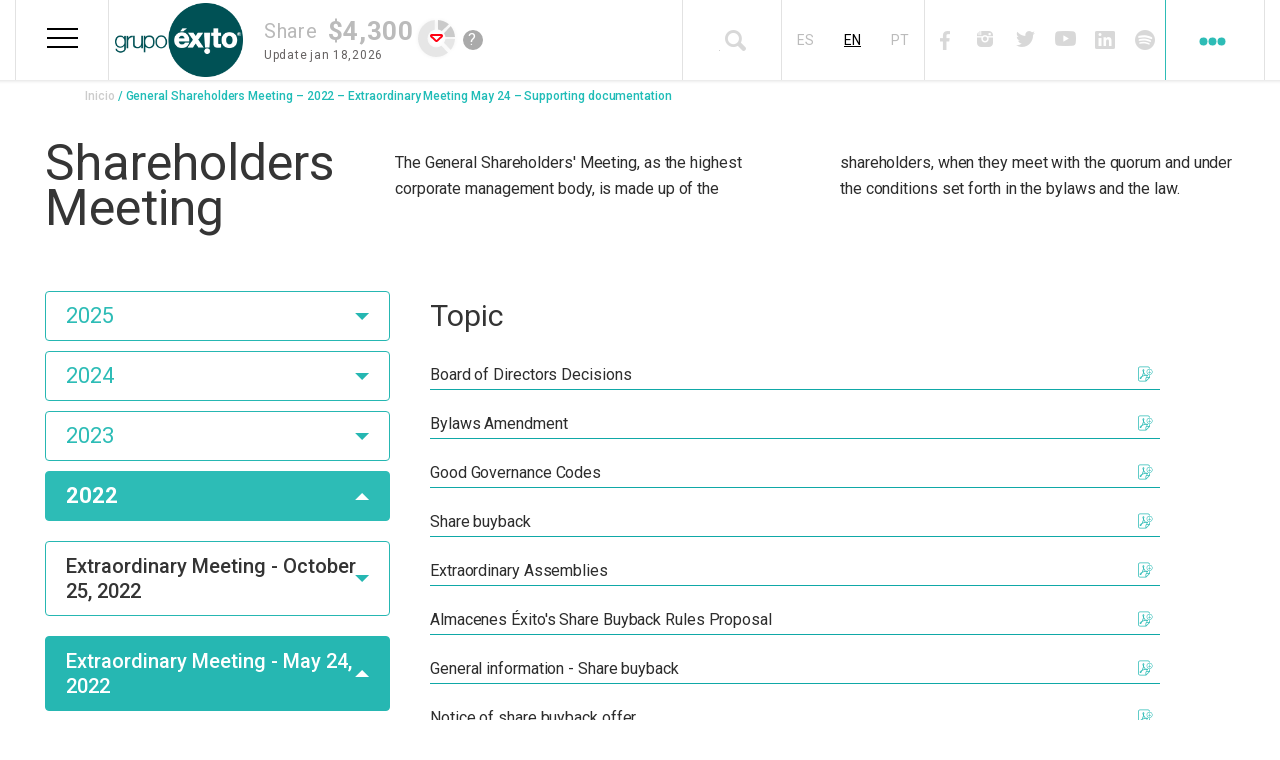

--- FILE ---
content_type: text/html; charset=UTF-8
request_url: https://www.grupoexito.com.co/en/general-shareholders-meeting-2022-extraordinary-meeting-may-24-supporting-documentation
body_size: 18742
content:
<!DOCTYPE html>
<html lang="en" dir="ltr" prefix="content: http://purl.org/rss/1.0/modules/content/  dc: http://purl.org/dc/terms/  foaf: http://xmlns.com/foaf/0.1/  og: http://ogp.me/ns#  rdfs: http://www.w3.org/2000/01/rdf-schema#  schema: http://schema.org/  sioc: http://rdfs.org/sioc/ns#  sioct: http://rdfs.org/sioc/types#  skos: http://www.w3.org/2004/02/skos/core#  xsd: http://www.w3.org/2001/XMLSchema# ">
  <head>
    <meta charset="utf-8" />
<style>/* @see https://github.com/aFarkas/lazysizes#broken-image-symbol */.js img.lazyload:not([src]) { visibility: hidden; }/* @see https://github.com/aFarkas/lazysizes#automatically-setting-the-sizes-attribute */.js img.lazyloaded[data-sizes=auto] { display: block; width: 100%; }</style>
<meta name="geo.placename" content="Colombia" />
<meta name="geo.region" content="CO" />
<link rel="canonical" href="https://www.grupoexito.com.co/en/general-shareholders-meeting-2022-extraordinary-meeting-may-24-supporting-documentation" />
<meta name="twitter:site" content="@Grupo_Exito" />
<meta name="twitter:site:id" content="37462487" />
<link rel="apple-touch-icon" sizes="180x180" href="/sites/default/files/favicons/apple-touch-icon.png"/>
<link rel="icon" type="image/png" sizes="32x32" href="/sites/default/files/favicons/favicon-32x32.png"/>
<link rel="icon" type="image/png" sizes="16x16" href="/sites/default/files/favicons/favicon-16x16.png"/>
<link rel="manifest" href="/sites/default/files/favicons/site.webmanifest"/>
<link rel="mask-icon" href="/sites/default/files/favicons/safari-pinned-tab.svg" color="#005054"/>
<meta name="msapplication-TileColor" content="#ffffff"/>
<meta name="theme-color" content="#ffffff"/>
<meta name="favicon-generator" content="Drupal responsive_favicons + realfavicongenerator.net" />
<meta name="MobileOptimized" content="width" />
<meta name="HandheldFriendly" content="true" />
<meta name="viewport" content="width=device-width, initial-scale=1.0" />
<link rel="icon" href="/themes/custom/grupoexito_classy/img/Favicon.png" type="image/png" />
<link rel="alternate" hreflang="es" href="https://www.grupoexito.com.co/es/asamblea-de-accionistas-2022-reunion-extraordinaria-24-de-mayo-documentacion-soporte" />
<link rel="alternate" hreflang="en" href="https://www.grupoexito.com.co/en/general-shareholders-meeting-2022-extraordinary-meeting-may-24-supporting-documentation" />
<script src="/sites/default/files/google_tag/head/google_tag.script.js?t93h2m" defer></script>
<script>window.a2a_config=window.a2a_config||{};a2a_config.callbacks=[];a2a_config.overlays=[];a2a_config.templates={};</script>

    <title>General Shareholders Meeting – 2022 – Extraordinary Meeting May 24 – Supporting documentation | Grupo Éxito</title>
    <link rel="stylesheet" media="all" href="/sites/default/files/css/css__mBA0xHigd7Ph__0syufI_ViuX7aL0gwSgN3_PJfYvg.css?delta=0&amp;language=en&amp;theme=grupoexito_classy&amp;include=eJxtjVEKwyAQBS9k9UjlRbfGsrriKo09fQtNKIH8DW8GHkLogjIddrCPJqUbD6YS0NwBtq-UyejUTtktUDKeoTpPnEkVkdR4aeSKtAxObzKxjSq0pS73vdRXqtSuxMiixOT7hYwsC_imfXIq8fcSvhXY4ontNIQElmgqGmJDXfUQ_8WOUsfCSVcKH2JiaJU" />
<link rel="stylesheet" media="all" href="/sites/default/files/css/css_Sm1VFAShBvRyKa79lSE_8AUFXTOL1iwac0DyhmN_jIc.css?delta=1&amp;language=en&amp;theme=grupoexito_classy&amp;include=eJxtjVEKwyAQBS9k9UjlRbfGsrriKo09fQtNKIH8DW8GHkLogjIddrCPJqUbD6YS0NwBtq-UyejUTtktUDKeoTpPnEkVkdR4aeSKtAxObzKxjSq0pS73vdRXqtSuxMiixOT7hYwsC_imfXIq8fcSvhXY4ontNIQElmgqGmJDXfUQ_8WOUsfCSVcKH2JiaJU" />

    
  </head>
  <body class="page-sidebar grupo-éxito https--equirutas-grupo-exitopantheonsiteio- path-general-shareholders-meeting-2022-extraordinary-meeting-may-24-supporting-documentation path-node page-node-type-contenido-asamblea-de-accionista">
  	
        <a href="#main-content" class="visually-hidden focusable skip-link">
      Skip to main content
    </a>
    <noscript><iframe src="https://www.googletagmanager.com/ns.html?id=GTM-KGQFT63" height="0" width="0" style="display:none;visibility:hidden"></iframe></noscript>
      <div class="dialog-off-canvas-main-canvas" data-off-canvas-main-canvas>
    <div class="layout-container">

			<header id="header-main" role="banner" class="header-main">
			  <div class="region region-header">
    <div class="header-main__branding block block-system block-system-branding-block">
      <a href="/en" title="Inicio" rel="home" class="header-main__logo site-logo">
      <img src="/sites/default/files/Logo%20grupo%20e%CC%81xito_0.png" alt="Inicio" />
    </a>
      </div>

<button class="hamburger hamburger--spring menu-exito__hamburger" type="button">
	<span class="hamburger-box">
		<span class="hamburger-inner"></span>
	</span>
</button>

<button class="hamburger hamburger--spring menu-dots__hamburger not-active" type="button">
	<span class="hamburger-box">
		<span class="hamburger-inner"></span>
	</span>
	<span class="arrow-bottom-1"></span>
</button>

<div class="dis-none-equirutas block block-grupo-exito-widget block-widget-home-block" id="block-widget-home-block">
  
    
      
          <div class="container-widget-home">
	  		<div class="valor-container">
          		<div class="valor-accion-text"><div class="valor-accion-text-widget">Share</div><div class="valor-accion-value-widget"> $4,300</div></div>
          	  	<div class="containter-content-date"><div class="fecha-accion-text-widget">Update</div><div class="fecha-accion-value-widget">Jan 18,2026</div></div>
			</div>
          	<div class="estado-accion accion-bajo"></div>
			<div class="valor__help-handler" tabindex="1">
				<label for="valor__help-checkbox" class="valor__help-icon">?</label>
				<input type="checkbox" class="valor__help-checkbox sr-only" id="valor__help-checkbox" />
				<p class="valor__help-message">El precio de la acción mostrado en esta sección corresponde al último dato disponible proporcionado por la Bolsa. Puede estar sujeto a actualizaciones y no reflejar el valor en tiempo real.</p>
			</div>
			
          </div>
  </div>
<nav role="navigation" aria-labelledby="menu-exito" class="dis-none-equirutas menu-exito block block-menu navigation menu--header-lateral-izquierdo" id="block-system-menu-block-header-lateral-izquierdo">
          
	<h2 class="menu-exito__title">Navegación Principal</h2>

        
<ul class="menu-exito__ul menu menu-level-0">

			
		<li class="menu-exito__li menu-item 1 menu-item--expanded">
			<a href="" title="Our organization">Our organization</a>
				<img
		class="menu-exito__icono lazyload"
		data-src="/sites/default/files/2020-03/icono%20mega%20menu1.png"
		alt="ok"
		width="27"
		height="30" />
		</li>
				
		<li class="menu-exito__li menu-item 2 menu-item--expanded">
			<a href="" title="Corporate Governance">Corporate Governance</a>
				<img
		class="menu-exito__icono lazyload"
		data-src="/sites/default/files/2019-08/icno%20mega%20menu%204.png"
		alt="Gobierno corporativo"
		width="26"
		height="29" />
		</li>
				
		<li class="menu-exito__li menu-item 3 menu-item--expanded">
			<a href="" title="Shareholders and investors">Shareholders and investors</a>
				<img
		class="menu-exito__icono lazyload"
		data-src="/sites/default/files/2019-08/icnono%20mega%20menu%205.png"
		alt="Accionistas e Inversionistas"
		width="30"
		height="29" />
		</li>
				
		<li class="menu-exito__li menu-item 4 menu-item--expanded">
			<a href="" title="Sustainability">Sustainability</a>
				<img
		class="menu-exito__icono lazyload"
		data-src="/sites/default/files/2019-08/icono%20mega%20menu2.png"
		alt="Sostenibilidad"
		width="30"
		height="28" />
		</li>
				
		<li class="menu-exito__li menu-item 5">
			<a href="/en/suppliers" title="Suppliers" data-drupal-link-system-path="proveedores">Suppliers</a>
				<img
		class="menu-exito__icono lazyload"
		data-src="/sites/default/files/2019-08/icono%20mega%20menu%203.png"
		alt="Suppliers"
		width="30"
		height="30" />
		</li>
				
		<li class="menu-exito__li menu-item 6 menu-item--expanded">
			<a href="" title="Press room">Press room</a>
				<img
		class="menu-exito__icono lazyload"
		data-src="/sites/default/files/2019-08/icono%20mega%20menu%206.png"
		alt="Prensa"
		width="18"
		height="27" />
		</li>
				
		<li class="menu-exito__li menu-item 7 menu-item--expanded">
			<a href="">Innovación</a>
				<img
		class="menu-exito__icono lazyload"
		data-src="/sites/default/files/2021-04/innovacion.png"
		alt="innovacion"
		width="30"
		height="30" />
		</li>
				
		<li class="menu-exito__li menu-item 8">
			<a href="/en/landing-podcast" data-drupal-link-system-path="landing-podcast">Podcast</a>
				<img
		class="menu-exito__icono lazyload"
		data-src="/sites/default/files/2022-10/40.png"
		alt="microfono-icono"
		width="40"
		height="29" />
		</li>
	</ul>

<ul class="menu-exito__toggle__ul">
			<li class="menu-exito__toggle__li menu-exito__toggle__li- menu-exito__toggle__li__slide-out"
		style="background-image: url(/sites/default/files/2020-03/Nuestra%20organizacio%CC%81n.png)"
		>

		<div class="menu-exito__li-title">
			<a href="" title="Our organization">Our organization</a>
						<img
			class="menu-exito__icono lazyload"
			data-src="/sites/default/files/2020-03/icono%20mega%20menu1.png"
			alt="ok"
			width="27"
			height="30" />
		</div>

										
<div class="menu_link_content menu-link-contentheader-lateral-izquierdo view-mode-default menu-exito__toggle__content menu-dropdown menu-exito__dropdown-0">
    
  <button class="menu-exito__toggle__close type-0">
	  <span class="sr-only">Cerrar</span>
  </button>
      
<ul class="menu-exito__ul__ul menu menu-level-1">
	    
    <li class="menu-exito__ul__ul__li menu-item">
      <a href="/en/about-us" title="About us" data-drupal-link-system-path="quienes-somos">About us</a>

                    
<div class="menu_link_content menu-link-contentheader-lateral-izquierdo view-mode-default menu-exito__toggle__content menu-dropdown menu-exito__dropdown-1">
    
  <button class="menu-exito__toggle__close type-1">
	  <span class="sr-only">Cerrar</span>
  </button>
      
  </div>
          </li>
  	    
    <li class="menu-exito__ul__ul__li menu-item">
      <a href="/en/history" title="History" data-drupal-link-system-path="historia">History</a>

                    
<div class="menu_link_content menu-link-contentheader-lateral-izquierdo view-mode-default menu-exito__toggle__content menu-dropdown menu-exito__dropdown-1">
    
  <button class="menu-exito__toggle__close type-1">
	  <span class="sr-only">Cerrar</span>
  </button>
      
  </div>
          </li>
  	    
    <li class="menu-exito__ul__ul__li menu-item">
      <a href="https://www.grupoexito.com.co/es/Estrategia-Corporativa-Grupo-%C3%89xito-2024.pdf" class="corporate-strategy" title="Our route.">Corporate strategy</a>

                    
<div class="menu_link_content menu-link-contentheader-lateral-izquierdo view-mode-default menu-exito__toggle__content menu-dropdown menu-exito__dropdown-1">
    
  <button class="menu-exito__toggle__close type-1">
	  <span class="sr-only">Cerrar</span>
  </button>
      
  </div>
          </li>
  	    
    <li class="menu-exito__ul__ul__li menu-item">
      <a href="/en/business-brands" title="Business and brands" data-drupal-link-system-path="negocios-marcas">Business and brands</a>

                    
<div class="menu_link_content menu-link-contentheader-lateral-izquierdo view-mode-default menu-exito__toggle__content menu-dropdown menu-exito__dropdown-1">
    
  <button class="menu-exito__toggle__close type-1">
	  <span class="sr-only">Cerrar</span>
  </button>
      
  </div>
          </li>
  	    
    <li class="menu-exito__ul__ul__li menu-item">
      <a href="/en/management-team" title="Management team" data-drupal-link-system-path="equipo-directivo">Management team</a>

                    
<div class="menu_link_content menu-link-contentheader-lateral-izquierdo view-mode-default menu-exito__toggle__content menu-dropdown menu-exito__dropdown-1">
    
  <button class="menu-exito__toggle__close type-1">
	  <span class="sr-only">Cerrar</span>
  </button>
      
  </div>
          </li>
  	    
    <li class="menu-exito__ul__ul__li menu-item">
      <a href="/en/organizational-structure" data-drupal-link-system-path="node/2676">Organizational Structure</a>

                    
<div class="menu_link_content menu-link-contentheader-lateral-izquierdo view-mode-default menu-exito__toggle__content menu-dropdown menu-exito__dropdown-1">
    
  <button class="menu-exito__toggle__close type-1">
	  <span class="sr-only">Cerrar</span>
  </button>
      
  </div>
          </li>
  </ul>

            <div class="field field--name-field-bloque-informativo-menu field--type-entity-reference field__item">
            <div class="field field--name-field-imagen-bloque field--type-image field__item">  <img loading="lazy" width="320" height="507" alt="Nuestra Organización" class="lazyload image-style-_230xauto" data-src="/sites/default/files/styles/3230xauto/public/2024-07/Gr%C3%A1ficos%20secciones%20p%C3%A1gina%20web_Nuestra%20Organizaci%C3%B3n.jpg?itok=YmIBUvkL" typeof="foaf:Image" />


</div>
      
            <div class="text-formatted field field--name-field-descripcion field--type-text-long field__item"><p>We are a dynamic business that adapts to new forms of consumption, based on innovation as the axis of the evolution of retail, digital transformation to take care of customer time, new experiences and sustainability, based on a Country building strategy.</p></div>
      </div>
      
  <div class="field field--name-field-imagen-de-fondo field--type-image">
    <div class="field__label">Imagen de fondo</div>
              <div class="field__item">  <img loading="lazy" src="/sites/default/files/2020-03/Nuestra%20organizacio%CC%81n.png" width="373" height="432" alt="okk" typeof="foaf:Image" />

</div>
          </div>

  <div class="field field--name-field-imagen-mega-menu field--type-image">
    <div class="field__label">Icono inicial</div>
              <div class="field__item">  <img alt="ok" loading="eager" src="/sites/default/files/2020-03/icono%20mega%20menu1.png" width="27" height="30" typeof="foaf:Image" />

</div>
          </div>

  </div>
					</li>
				<li class="menu-exito__toggle__li menu-exito__toggle__li- menu-exito__toggle__li__slide-out"
		style="background-image: url(/sites/default/files/2019-11/Gobierno%20corporativo.png)"
		>

		<div class="menu-exito__li-title">
			<a href="" title="Corporate Governance">Corporate Governance</a>
						<img
			class="menu-exito__icono lazyload"
			data-src="/sites/default/files/2019-08/icno%20mega%20menu%204.png"
			alt="Gobierno corporativo"
			width="26"
			height="29" />
		</div>

										
<div class="menu_link_content menu-link-contentheader-lateral-izquierdo view-mode-default menu-exito__toggle__content menu-dropdown menu-exito__dropdown-0">
    
  <button class="menu-exito__toggle__close type-0">
	  <span class="sr-only">Cerrar</span>
  </button>
      
<ul class="menu-exito__ul__ul menu menu-level-1">
	    
    <li class="menu-exito__ul__ul__li menu-item">
      <a href="/en/investors-assembly" title="Shareholder Assembly" data-drupal-link-system-path="asamblea-accionistas">Shareholders Meeting</a>

                    
<div class="menu_link_content menu-link-contentheader-lateral-izquierdo view-mode-default menu-exito__toggle__content menu-dropdown menu-exito__dropdown-1">
    
  <button class="menu-exito__toggle__close type-1">
	  <span class="sr-only">Cerrar</span>
  </button>
      
  </div>
          </li>
  	    
    <li class="menu-exito__ul__ul__li menu-item menu-item--expanded">
      <a href="">Corporate bodies</a>

                    
<div class="menu_link_content menu-link-contentheader-lateral-izquierdo view-mode-default menu-exito__toggle__content menu-dropdown menu-exito__dropdown-1">
    
  <button class="menu-exito__toggle__close type-1">
	  <span class="sr-only">Cerrar</span>
  </button>
      
<ul class="menu-exito__ul__ul menu menu-level-2">
	    
    <li class="menu-exito__ul__ul__li menu-item">
      <a href="/en/board-directors" data-drupal-link-system-path="junta-directiva">Board of Directors</a>

                    
<div class="menu_link_content menu-link-contentheader-lateral-izquierdo view-mode-default menu-exito__toggle__content menu-dropdown menu-exito__dropdown-2">
    
  <button class="menu-exito__toggle__close type-2">
	  <span class="sr-only">Cerrar</span>
  </button>
      
  </div>
          </li>
  	    
    <li class="menu-exito__ul__ul__li menu-item">
      <a href="/en/support-committees" data-drupal-link-system-path="comites-apoyo">Support committees</a>

                    
<div class="menu_link_content menu-link-contentheader-lateral-izquierdo view-mode-default menu-exito__toggle__content menu-dropdown menu-exito__dropdown-2">
    
  <button class="menu-exito__toggle__close type-2">
	  <span class="sr-only">Cerrar</span>
  </button>
      
  </div>
          </li>
  	    
    <li class="menu-exito__ul__ul__li menu-item">
      <a href="/en/management-team" data-drupal-link-system-path="equipo-directivo">Management team</a>

                    
<div class="menu_link_content menu-link-contentheader-lateral-izquierdo view-mode-default menu-exito__toggle__content menu-dropdown menu-exito__dropdown-2">
    
  <button class="menu-exito__toggle__close type-2">
	  <span class="sr-only">Cerrar</span>
  </button>
      
  </div>
          </li>
  </ul>

  </div>
          </li>
  	    
    <li class="menu-exito__ul__ul__li menu-item menu-item--expanded">
      <a href="" title="Good governance practices">Good governance practices</a>

                    
<div class="menu_link_content menu-link-contentheader-lateral-izquierdo view-mode-default menu-exito__toggle__content menu-dropdown menu-exito__dropdown-1">
    
  <button class="menu-exito__toggle__close type-1">
	  <span class="sr-only">Cerrar</span>
  </button>
      
<ul class="menu-exito__ul__ul menu menu-level-2">
	    
    <li class="menu-exito__ul__ul__li menu-item">
      <a href="/en/social-bylaws" data-drupal-link-system-path="estatutos-sociales">Bylaws</a>

                    
<div class="menu_link_content menu-link-contentheader-lateral-izquierdo view-mode-default menu-exito__toggle__content menu-dropdown menu-exito__dropdown-2">
    
  <button class="menu-exito__toggle__close type-2">
	  <span class="sr-only">Cerrar</span>
  </button>
      
  </div>
          </li>
  	    
    <li class="menu-exito__ul__ul__li menu-item">
      <a href="/en/corporate-government-code" data-drupal-link-system-path="codigo-gobierno-corporativo">Corporate governance code</a>

                    
<div class="menu_link_content menu-link-contentheader-lateral-izquierdo view-mode-default menu-exito__toggle__content menu-dropdown menu-exito__dropdown-2">
    
  <button class="menu-exito__toggle__close type-2">
	  <span class="sr-only">Cerrar</span>
  </button>
      
  </div>
          </li>
  	    
    <li class="menu-exito__ul__ul__li menu-item">
      <a href="/en/program-transparency" data-drupal-link-system-path="programa-transparencia">Transparency Program</a>

                    
<div class="menu_link_content menu-link-contentheader-lateral-izquierdo view-mode-default menu-exito__toggle__content menu-dropdown menu-exito__dropdown-2">
    
  <button class="menu-exito__toggle__close type-2">
	  <span class="sr-only">Cerrar</span>
  </button>
      
  </div>
          </li>
  	    
    <li class="menu-exito__ul__ul__li menu-item">
      <a href="/en/corporate-procedures" title="Corporate Procedures" data-drupal-link-system-path="procedimientos-corporativos">Corporate Procedures</a>

                    
<div class="menu_link_content menu-link-contentheader-lateral-izquierdo view-mode-default menu-exito__toggle__content menu-dropdown menu-exito__dropdown-2">
    
  <button class="menu-exito__toggle__close type-2">
	  <span class="sr-only">Cerrar</span>
  </button>
      
  </div>
          </li>
  	    
    <li class="menu-exito__ul__ul__li menu-item">
      <a href="/en/country-code-survey" title="Country Code Survey" data-drupal-link-system-path="encuesta-codigo-pais">Country Code Survey</a>

                    
<div class="menu_link_content menu-link-contentheader-lateral-izquierdo view-mode-default menu-exito__toggle__content menu-dropdown menu-exito__dropdown-2">
    
  <button class="menu-exito__toggle__close type-2">
	  <span class="sr-only">Cerrar</span>
  </button>
      
  </div>
          </li>
  	    
    <li class="menu-exito__ul__ul__li menu-item">
      <a href="/en/certificates-other-documents" title="Certifications and other documents" data-drupal-link-system-path="certificados-otros-documentos">Certifications and other documents</a>

                    
<div class="menu_link_content menu-link-contentheader-lateral-izquierdo view-mode-default menu-exito__toggle__content menu-dropdown menu-exito__dropdown-2">
    
  <button class="menu-exito__toggle__close type-2">
	  <span class="sr-only">Cerrar</span>
  </button>
      
  </div>
          </li>
  	    
    <li class="menu-exito__ul__ul__li menu-item">
      <a href="/en/tax-policy" title="Tax Policy" data-drupal-link-system-path="politica-tributaria">Tax Policy</a>

                    
<div class="menu_link_content menu-link-contentheader-lateral-izquierdo view-mode-default menu-exito__toggle__content menu-dropdown menu-exito__dropdown-2">
    
  <button class="menu-exito__toggle__close type-2">
	  <span class="sr-only">Cerrar</span>
  </button>
      
  </div>
          </li>
  </ul>

  </div>
          </li>
  </ul>

            <div class="field field--name-field-bloque-informativo-menu field--type-entity-reference field__item">
            <div class="field field--name-field-imagen-bloque field--type-image field__item">  <img loading="lazy" width="320" height="508" alt="Gobierno Corporativo " class="lazyload image-style-_230xauto" data-src="/sites/default/files/styles/3230xauto/public/2024-07/Gr%C3%A1ficos%20secciones%20p%C3%A1gina%20web_Gobierno%20Corporativo.jpg?itok=_8nlwRS-" typeof="foaf:Image" />


</div>
      
            <div class="text-formatted field field--name-field-descripcion field--type-text-long field__item"><p>We consider Corporate Governance as a set of practices to achieve a balance in the company's relationship with its different stakeholders.</p></div>
      </div>
      
  <div class="field field--name-field-imagen-de-fondo field--type-image">
    <div class="field__label">Imagen de fondo</div>
              <div class="field__item">  <img loading="lazy" src="/sites/default/files/2019-11/Gobierno%20corporativo.png" width="364" height="442" alt="Gobierno corporativo" typeof="foaf:Image" />

</div>
          </div>

  <div class="field field--name-field-imagen-mega-menu field--type-image">
    <div class="field__label">Icono inicial</div>
              <div class="field__item">  <img alt="Gobierno corporativo" loading="eager" src="/sites/default/files/2019-08/icno%20mega%20menu%204.png" width="26" height="29" typeof="foaf:Image" />

</div>
          </div>

  </div>
					</li>
				<li class="menu-exito__toggle__li menu-exito__toggle__li- menu-exito__toggle__li__slide-out"
		style="background-image: url(/sites/default/files/2019-11/Accionistas%20e%20Inversionistas.png)"
		>

		<div class="menu-exito__li-title">
			<a href="" title="Shareholders and investors">Shareholders and investors</a>
						<img
			class="menu-exito__icono lazyload"
			data-src="/sites/default/files/2019-08/icnono%20mega%20menu%205.png"
			alt="Accionistas e Inversionistas"
			width="30"
			height="29" />
		</div>

										
<div class="menu_link_content menu-link-contentheader-lateral-izquierdo view-mode-default menu-exito__toggle__content menu-dropdown menu-exito__dropdown-0">
    
  <button class="menu-exito__toggle__close type-0">
	  <span class="sr-only">Cerrar</span>
  </button>
      
<ul class="menu-exito__ul__ul menu menu-level-1">
	    
    <li class="menu-exito__ul__ul__li menu-item">
      <a href="/en/about-us" title="About us" data-drupal-link-system-path="quienes-somos">About us</a>

                    
<div class="menu_link_content menu-link-contentheader-lateral-izquierdo view-mode-default menu-exito__toggle__content menu-dropdown menu-exito__dropdown-1">
    
  <button class="menu-exito__toggle__close type-1">
	  <span class="sr-only">Cerrar</span>
  </button>
      
  </div>
          </li>
  	    
    <li class="menu-exito__ul__ul__li menu-item">
      <a href="/en/download-your-tax-certificate" title="Dividends certificates" data-drupal-link-system-path="descargar-certificado-tributario">Dividends certificates</a>

                    
<div class="menu_link_content menu-link-contentheader-lateral-izquierdo view-mode-default menu-exito__toggle__content menu-dropdown menu-exito__dropdown-1">
    
  <button class="menu-exito__toggle__close type-1">
	  <span class="sr-only">Cerrar</span>
  </button>
      
  </div>
          </li>
  	    
    <li class="menu-exito__ul__ul__li menu-item menu-item--expanded">
      <a href="" title="Investor relations">Investor relations</a>

                    
<div class="menu_link_content menu-link-contentheader-lateral-izquierdo view-mode-default menu-exito__toggle__content menu-dropdown menu-exito__dropdown-1">
    
  <button class="menu-exito__toggle__close type-1">
	  <span class="sr-only">Cerrar</span>
  </button>
      
<ul class="menu-exito__ul__ul menu menu-level-2">
	    
    <li class="menu-exito__ul__ul__li menu-item">
      <a href="/en/shareholding-structure" title="Grupo Éxito shareholding structure" data-drupal-link-system-path="estructura-accionaria-grupo-exito">Grupo Éxito shareholding structure</a>

                    
<div class="menu_link_content menu-link-contentheader-lateral-izquierdo view-mode-default menu-exito__toggle__content menu-dropdown menu-exito__dropdown-2">
    
  <button class="menu-exito__toggle__close type-2">
	  <span class="sr-only">Cerrar</span>
  </button>
      
  </div>
          </li>
  	    
    <li class="menu-exito__ul__ul__li menu-item">
      <a href="/en/main-shareholders" title="Main shareholders" data-drupal-link-system-path="principales-accionistas">Main shareholders</a>

                    
<div class="menu_link_content menu-link-contentheader-lateral-izquierdo view-mode-default menu-exito__toggle__content menu-dropdown menu-exito__dropdown-2">
    
  <button class="menu-exito__toggle__close type-2">
	  <span class="sr-only">Cerrar</span>
  </button>
      
  </div>
          </li>
  	    
    <li class="menu-exito__ul__ul__li menu-item">
      <a href="/en/corporate-presentations" title="Corporate presentations" data-drupal-link-system-path="presentaciones-corporativas">Corporate presentations</a>

                    
<div class="menu_link_content menu-link-contentheader-lateral-izquierdo view-mode-default menu-exito__toggle__content menu-dropdown menu-exito__dropdown-2">
    
  <button class="menu-exito__toggle__close type-2">
	  <span class="sr-only">Cerrar</span>
  </button>
      
  </div>
          </li>
  	    
    <li class="menu-exito__ul__ul__li menu-item">
      <a href="/en/event-calendar" title="Event calendar" data-drupal-link-system-path="calendario-eventos">Event calendar</a>

                    
<div class="menu_link_content menu-link-contentheader-lateral-izquierdo view-mode-default menu-exito__toggle__content menu-dropdown menu-exito__dropdown-2">
    
  <button class="menu-exito__toggle__close type-2">
	  <span class="sr-only">Cerrar</span>
  </button>
      
  </div>
          </li>
  	    
    <li class="menu-exito__ul__ul__li menu-item">
      <a href="/en/action-behavior" title="Stock performance" data-drupal-link-system-path="comportamiento-accion">Stock performance</a>

                    
<div class="menu_link_content menu-link-contentheader-lateral-izquierdo view-mode-default menu-exito__toggle__content menu-dropdown menu-exito__dropdown-2">
    
  <button class="menu-exito__toggle__close type-2">
	  <span class="sr-only">Cerrar</span>
  </button>
      
  </div>
          </li>
  	    
    <li class="menu-exito__ul__ul__li menu-item">
      <a href="/en/coverage-analysts" title="Analyst coverage" data-drupal-link-system-path="cubrimiento-analistas">Analyst coverage</a>

                    
<div class="menu_link_content menu-link-contentheader-lateral-izquierdo view-mode-default menu-exito__toggle__content menu-dropdown menu-exito__dropdown-2">
    
  <button class="menu-exito__toggle__close type-2">
	  <span class="sr-only">Cerrar</span>
  </button>
      
  </div>
          </li>
  	    
    <li class="menu-exito__ul__ul__li menu-item">
      <a href="/en/dividends" title="Dividends" data-drupal-link-system-path="dividendos">Dividends</a>

                    
<div class="menu_link_content menu-link-contentheader-lateral-izquierdo view-mode-default menu-exito__toggle__content menu-dropdown menu-exito__dropdown-2">
    
  <button class="menu-exito__toggle__close type-2">
	  <span class="sr-only">Cerrar</span>
  </button>
      
  </div>
          </li>
  	    
    <li class="menu-exito__ul__ul__li menu-item">
      <a href="/en/issuance-shares" title="Issuance Shares" data-drupal-link-system-path="emisiones-acciones">Issuance Shares</a>

                    
<div class="menu_link_content menu-link-contentheader-lateral-izquierdo view-mode-default menu-exito__toggle__content menu-dropdown menu-exito__dropdown-2">
    
  <button class="menu-exito__toggle__close type-2">
	  <span class="sr-only">Cerrar</span>
  </button>
      
  </div>
          </li>
  	    
    <li class="menu-exito__ul__ul__li menu-item">
      <a href="/en/financial-information" title="Financial information" data-drupal-link-system-path="informacion-financiera">Financial information</a>

                    
<div class="menu_link_content menu-link-contentheader-lateral-izquierdo view-mode-default menu-exito__toggle__content menu-dropdown menu-exito__dropdown-2">
    
  <button class="menu-exito__toggle__close type-2">
	  <span class="sr-only">Cerrar</span>
  </button>
      
  </div>
          </li>
  	    
    <li class="menu-exito__ul__ul__li menu-item">
      <a href="/en/relevant-information" title="Información relevante" data-drupal-link-system-path="informacion-relevante">Relevant information</a>

                    
<div class="menu_link_content menu-link-contentheader-lateral-izquierdo view-mode-default menu-exito__toggle__content menu-dropdown menu-exito__dropdown-2">
    
  <button class="menu-exito__toggle__close type-2">
	  <span class="sr-only">Cerrar</span>
  </button>
      
  </div>
          </li>
  	    
    <li class="menu-exito__ul__ul__li menu-item">
      <a href="/en/adrsII-bdrsII-spli" data-drupal-link-system-path="adrsII-bdrsII-spli"> ADRs II y BDRs II y Split</a>

                    
<div class="menu_link_content menu-link-contentheader-lateral-izquierdo view-mode-default menu-exito__toggle__content menu-dropdown menu-exito__dropdown-2">
    
  <button class="menu-exito__toggle__close type-2">
	  <span class="sr-only">Cerrar</span>
  </button>
      
  </div>
          </li>
  	    
    <li class="menu-exito__ul__ul__li menu-item">
      <a href="/en/news-market" title="News Investors" data-drupal-link-system-path="noticias-mercado">News Investors</a>

                    
<div class="menu_link_content menu-link-contentheader-lateral-izquierdo view-mode-default menu-exito__toggle__content menu-dropdown menu-exito__dropdown-2">
    
  <button class="menu-exito__toggle__close type-2">
	  <span class="sr-only">Cerrar</span>
  </button>
      
  </div>
          </li>
  	    
    <li class="menu-exito__ul__ul__li menu-item">
      <a href="/en/faq" title="Frequently Asked Questions" data-drupal-link-system-path="preguntas-frecuentes">Frequently Asked Questions</a>

                    
<div class="menu_link_content menu-link-contentheader-lateral-izquierdo view-mode-default menu-exito__toggle__content menu-dropdown menu-exito__dropdown-2">
    
  <button class="menu-exito__toggle__close type-2">
	  <span class="sr-only">Cerrar</span>
  </button>
      
  </div>
          </li>
  	    
    <li class="menu-exito__ul__ul__li menu-item">
      <a href="/en/contact-shareholders-investors" title="Contact for shareholders and investors" data-drupal-link-system-path="contacto-accionistas-inversionistas">Contact for shareholders and investors</a>

                    
<div class="menu_link_content menu-link-contentheader-lateral-izquierdo view-mode-default menu-exito__toggle__content menu-dropdown menu-exito__dropdown-2">
    
  <button class="menu-exito__toggle__close type-2">
	  <span class="sr-only">Cerrar</span>
  </button>
      
  </div>
          </li>
  	    
    <li class="menu-exito__ul__ul__li menu-item">
      <a href="/en/useful-links" title="Useful links" data-drupal-link-system-path="enlaces-interes">Useful links</a>

                    
<div class="menu_link_content menu-link-contentheader-lateral-izquierdo view-mode-default menu-exito__toggle__content menu-dropdown menu-exito__dropdown-2">
    
  <button class="menu-exito__toggle__close type-2">
	  <span class="sr-only">Cerrar</span>
  </button>
      
  </div>
          </li>
  	    
    <li class="menu-exito__ul__ul__li menu-item">
      <a href="https://www.grupoexito.com.co/sites/default/files/2025-11/Investor%20Kit_IR%20Grupo%20Exito_0.xlsx">Investor Kit (Download)</a>

                    
<div class="menu_link_content menu-link-contentheader-lateral-izquierdo view-mode-default menu-exito__toggle__content menu-dropdown menu-exito__dropdown-2">
    
  <button class="menu-exito__toggle__close type-2">
	  <span class="sr-only">Cerrar</span>
  </button>
      
  </div>
          </li>
  	    
    <li class="menu-exito__ul__ul__li menu-item">
      <a href="/en/investors-day" data-drupal-link-system-path="node/2577">Investor&#039;s day 2023</a>

                    
<div class="menu_link_content menu-link-contentheader-lateral-izquierdo view-mode-default menu-exito__toggle__content menu-dropdown menu-exito__dropdown-2">
    
  <button class="menu-exito__toggle__close type-2">
	  <span class="sr-only">Cerrar</span>
  </button>
      
  </div>
          </li>
  </ul>

  </div>
          </li>
  </ul>

            <div class="field field--name-field-bloque-informativo-menu field--type-entity-reference field__item">
            <div class="field field--name-field-imagen-bloque field--type-image field__item">  <img loading="lazy" width="320" height="507" alt="Accionistas e inversionistas" class="lazyload image-style-_230xauto" data-src="/sites/default/files/styles/3230xauto/public/2024-07/Gr%C3%A1ficos%20secciones%20p%C3%A1gina%20web_Accionistas%20e%20Inversionistas.jpg?itok=ngwe5CcK" typeof="foaf:Image" />


</div>
      
            <div class="text-formatted field field--name-field-descripcion field--type-text-long field__item"><p>In the framework of transparency, we have financial information, communications to the market, relevant information and other documents that may be of interest to our shareholders and investors.</p></div>
      </div>
      
  <div class="field field--name-field-imagen-de-fondo field--type-image">
    <div class="field__label">Imagen de fondo</div>
              <div class="field__item">  <img loading="lazy" src="/sites/default/files/2019-11/Accionistas%20e%20Inversionistas.png" width="414" height="414" alt="Accionistas e Inversionistas" typeof="foaf:Image" />

</div>
          </div>

  <div class="field field--name-field-imagen-mega-menu field--type-image">
    <div class="field__label">Icono inicial</div>
              <div class="field__item">  <img alt="Accionistas e Inversionistas" loading="eager" src="/sites/default/files/2019-08/icnono%20mega%20menu%205.png" width="30" height="29" typeof="foaf:Image" />

</div>
          </div>

  </div>
					</li>
				<li class="menu-exito__toggle__li menu-exito__toggle__li- menu-exito__toggle__li__slide-out"
		style="background-image: url(/sites/default/files/2019-11/Sostenibilidad.png)"
		>

		<div class="menu-exito__li-title">
			<a href="" title="Sustainability">Sustainability</a>
						<img
			class="menu-exito__icono lazyload"
			data-src="/sites/default/files/2019-08/icono%20mega%20menu2.png"
			alt="Sostenibilidad"
			width="30"
			height="28" />
		</div>

										
<div class="menu_link_content menu-link-contentheader-lateral-izquierdo view-mode-default menu-exito__toggle__content menu-dropdown menu-exito__dropdown-0">
    
  <button class="menu-exito__toggle__close type-0">
	  <span class="sr-only">Cerrar</span>
  </button>
      
<ul class="menu-exito__ul__ul menu menu-level-1">
	    
    <li class="menu-exito__ul__ul__li menu-item">
      <a href="/en/sustainability-strategy" data-drupal-link-system-path="estrategia-sostenibilidad">Sustainability Strategy</a>

                    
<div class="menu_link_content menu-link-contentheader-lateral-izquierdo view-mode-default menu-exito__toggle__content menu-dropdown menu-exito__dropdown-1">
    
  <button class="menu-exito__toggle__close type-1">
	  <span class="sr-only">Cerrar</span>
  </button>
      
  </div>
          </li>
  	    
    <li class="menu-exito__ul__ul__li menu-item">
      <a href="https://www.fundacionexito.org/" target="_blank">Fundación Éxito</a>

                    
<div class="menu_link_content menu-link-contentheader-lateral-izquierdo view-mode-default menu-exito__toggle__content menu-dropdown menu-exito__dropdown-1">
    
  <button class="menu-exito__toggle__close type-1">
	  <span class="sr-only">Cerrar</span>
  </button>
      
  </div>
          </li>
  	    
    <li class="menu-exito__ul__ul__li menu-item">
      <a href="/en/sustainability-reports" title="Sustainability Reports" data-drupal-link-system-path="informes-sostenibilidad">Sustainability Reports</a>

                    
<div class="menu_link_content menu-link-contentheader-lateral-izquierdo view-mode-default menu-exito__toggle__content menu-dropdown menu-exito__dropdown-1">
    
  <button class="menu-exito__toggle__close type-1">
	  <span class="sr-only">Cerrar</span>
  </button>
      
  </div>
          </li>
  	    
    <li class="menu-exito__ul__ul__li menu-item">
      <a href="/juntos-construimos-pais" title="Conoce las historias de cientos de personas que trabajan por una mejor Colombia.">Juntos Construimos País</a>

                    
<div class="menu_link_content menu-link-contentheader-lateral-izquierdo view-mode-default menu-exito__toggle__content menu-dropdown menu-exito__dropdown-1">
    
  <button class="menu-exito__toggle__close type-1">
	  <span class="sr-only">Cerrar</span>
  </button>
      
  </div>
          </li>
  	    
    <li class="menu-exito__ul__ul__li menu-item">
      <a href="/en/documentos-sostenibilidad" title="Policies and reports" data-drupal-link-system-path="documentos-sostenibilidad">Policies and reports</a>

                    
<div class="menu_link_content menu-link-contentheader-lateral-izquierdo view-mode-default menu-exito__toggle__content menu-dropdown menu-exito__dropdown-1">
    
  <button class="menu-exito__toggle__close type-1">
	  <span class="sr-only">Cerrar</span>
  </button>
      
  </div>
          </li>
  	    
    <li class="menu-exito__ul__ul__li menu-item">
      <a href="/en/equirutas" data-drupal-link-system-path="equirutas">Equirutas</a>

                    
<div class="menu_link_content menu-link-contentheader-lateral-izquierdo view-mode-default menu-exito__toggle__content menu-dropdown menu-exito__dropdown-1">
    
  <button class="menu-exito__toggle__close type-1">
	  <span class="sr-only">Cerrar</span>
  </button>
      
  </div>
          </li>
  	    
    <li class="menu-exito__ul__ul__li menu-item">
      <a href="/soyre" title="Una iniciativa para promover el reciclaje">SoyRe</a>

                    
<div class="menu_link_content menu-link-contentheader-lateral-izquierdo view-mode-default menu-exito__toggle__content menu-dropdown menu-exito__dropdown-1">
    
  <button class="menu-exito__toggle__close type-1">
	  <span class="sr-only">Cerrar</span>
  </button>
      
  </div>
          </li>
  	    
    <li class="menu-exito__ul__ul__li menu-item">
      <a href="/en/landing-podcast" title="Página de Landing de los Podcast" data-drupal-link-system-path="landing-podcast">Podcast</a>

                    
<div class="menu_link_content menu-link-contentheader-lateral-izquierdo view-mode-default menu-exito__toggle__content menu-dropdown menu-exito__dropdown-1">
    
  <button class="menu-exito__toggle__close type-1">
	  <span class="sr-only">Cerrar</span>
  </button>
      
  </div>
          </li>
  	    
    <li class="menu-exito__ul__ul__li menu-item">
      <a href="/en/pigmentos-urbanos" data-drupal-link-system-path="pigmentos-urbanos">Pigmentos urbanos</a>

                    
<div class="menu_link_content menu-link-contentheader-lateral-izquierdo view-mode-default menu-exito__toggle__content menu-dropdown menu-exito__dropdown-1">
    
  <button class="menu-exito__toggle__close type-1">
	  <span class="sr-only">Cerrar</span>
  </button>
      
  </div>
          </li>
  </ul>

            <div class="field field--name-field-bloque-informativo-menu field--type-entity-reference field__item">
            <div class="field field--name-field-imagen-bloque field--type-image field__item">  <img loading="lazy" width="320" height="508" alt="Sostenibilidad" class="lazyload image-style-_230xauto" data-src="/sites/default/files/styles/3230xauto/public/2024-07/Gr%C3%A1ficos%20secciones%20p%C3%A1gina%20web_Sostenibilidad.jpg?itok=mOL80i4H" typeof="foaf:Image" />


</div>
      
            <div class="text-formatted field field--name-field-descripcion field--type-text-long field__item"><p>As Grupo Éxito, we are committed to <strong>Nourishing Colombia with Opportunities</strong>; through quality standards and transparency that promote the eradication of chronic malnutrition in our country, local and direct purchasing, the development of our allies and suppliers, the protection of the planet and the energy transition, healthier living habits and the well-being of our collaborators.</p></div>
      </div>
      
  <div class="field field--name-field-imagen-de-fondo field--type-image">
    <div class="field__label">Imagen de fondo</div>
              <div class="field__item">  <img loading="lazy" src="/sites/default/files/2019-11/Sostenibilidad.png" width="395" height="371" alt="Sostenibilidad" typeof="foaf:Image" />

</div>
          </div>

  <div class="field field--name-field-imagen-mega-menu field--type-image">
    <div class="field__label">Icono inicial</div>
              <div class="field__item">  <img alt="Sostenibilidad" loading="eager" src="/sites/default/files/2019-08/icono%20mega%20menu2.png" width="30" height="28" typeof="foaf:Image" />

</div>
          </div>

  </div>
					</li>
				<li class="menu-exito__toggle__li menu-exito__toggle__li- menu-exito__toggle__li__slide-out"
		style="background-image: url()"
		>

		<div class="menu-exito__li-title">
			<a href="/en/suppliers" title="Suppliers" data-drupal-link-system-path="proveedores">Suppliers</a>
						<img
			class="menu-exito__icono lazyload"
			data-src="/sites/default/files/2019-08/icono%20mega%20menu%203.png"
			alt="Suppliers"
			width="30"
			height="30" />
		</div>

										
<div class="menu_link_content menu-link-contentheader-lateral-izquierdo view-mode-default menu-exito__toggle__content menu-dropdown menu-exito__dropdown-0">
    
  <button class="menu-exito__toggle__close type-0">
	  <span class="sr-only">Cerrar</span>
  </button>
      
            <div class="field field--name-field-bloque-informativo-menu field--type-entity-reference field__item">
            <div class="field field--name-field-imagen-bloque field--type-image field__item">  <img loading="lazy" width="320" height="507" alt="Nuestra Organización" class="lazyload image-style-_230xauto" data-src="/sites/default/files/styles/3230xauto/public/2024-07/Gr%C3%A1ficos%20secciones%20p%C3%A1gina%20web_Nuestra%20Organizaci%C3%B3n.jpg?itok=YmIBUvkL" typeof="foaf:Image" />


</div>
      
            <div class="text-formatted field field--name-field-descripcion field--type-text-long field__item"><p>We are a dynamic business that adapts to new forms of consumption, based on innovation as the axis of the evolution of retail, digital transformation to take care of customer time, new experiences and sustainability, based on a Country building strategy.</p></div>
      </div>
      
  <div class="field field--name-field-imagen-mega-menu field--type-image">
    <div class="field__label">Icono inicial</div>
              <div class="field__item">  <img alt="Suppliers" loading="eager" src="/sites/default/files/2019-08/icono%20mega%20menu%203.png" width="30" height="30" typeof="foaf:Image" />

</div>
          </div>

  </div>
					</li>
				<li class="menu-exito__toggle__li menu-exito__toggle__li- menu-exito__toggle__li__slide-out"
		style="background-image: url(/sites/default/files/2019-11/Sala%20de%20prensa.png)"
		>

		<div class="menu-exito__li-title">
			<a href="" title="Press room">Press room</a>
						<img
			class="menu-exito__icono lazyload"
			data-src="/sites/default/files/2019-08/icono%20mega%20menu%206.png"
			alt="Prensa"
			width="18"
			height="27" />
		</div>

										
<div class="menu_link_content menu-link-contentheader-lateral-izquierdo view-mode-default menu-exito__toggle__content menu-dropdown menu-exito__dropdown-0">
    
  <button class="menu-exito__toggle__close type-0">
	  <span class="sr-only">Cerrar</span>
  </button>
      
<ul class="menu-exito__ul__ul menu menu-level-1">
	    
    <li class="menu-exito__ul__ul__li menu-item">
      <a href="/en/press-room" title="Press kit" data-drupal-link-system-path="sala-prensa">Press kit</a>

                    
<div class="menu_link_content menu-link-contentheader-lateral-izquierdo view-mode-default menu-exito__toggle__content menu-dropdown menu-exito__dropdown-1">
    
  <button class="menu-exito__toggle__close type-1">
	  <span class="sr-only">Cerrar</span>
  </button>
      
  </div>
          </li>
  	    
    <li class="menu-exito__ul__ul__li menu-item">
      <a href="/en/news" title="Grupo Éxito News" data-drupal-link-system-path="noticias-grupo-exito">Grupo Éxito News</a>

                    
<div class="menu_link_content menu-link-contentheader-lateral-izquierdo view-mode-default menu-exito__toggle__content menu-dropdown menu-exito__dropdown-1">
    
  <button class="menu-exito__toggle__close type-1">
	  <span class="sr-only">Cerrar</span>
  </button>
      
  </div>
          </li>
  </ul>

            <div class="field field--name-field-bloque-informativo-menu field--type-entity-reference field__item">
            <div class="field field--name-field-imagen-bloque field--type-image field__item">  <img loading="lazy" width="320" height="508" alt="Sala de Prensa" class="lazyload image-style-_230xauto" data-src="/sites/default/files/styles/3230xauto/public/2024-07/Gr%C3%A1ficos%20secciones%20p%C3%A1gina%20web_Sala%20de%20prensa.jpg?itok=fkm1tfkA" typeof="foaf:Image" />


</div>
      
            <div class="text-formatted field field--name-field-descripcion field--type-text-long field__item"><p>We publish corporate news and deliver graphic and audiovisual resources so that our stakeholders can learn about the company's progress and use it as a source of information.</p></div>
      </div>
      
  <div class="field field--name-field-imagen-de-fondo field--type-image">
    <div class="field__label">Imagen de fondo</div>
              <div class="field__item">  <img loading="lazy" src="/sites/default/files/2019-11/Sala%20de%20prensa.png" width="395" height="328" alt="Sala de prensa" typeof="foaf:Image" />

</div>
          </div>

  <div class="field field--name-field-imagen-mega-menu field--type-image">
    <div class="field__label">Icono inicial</div>
              <div class="field__item">  <img alt="Prensa" loading="eager" src="/sites/default/files/2019-08/icono%20mega%20menu%206.png" width="18" height="27" typeof="foaf:Image" />

</div>
          </div>

  </div>
					</li>
				<li class="menu-exito__toggle__li menu-exito__toggle__li- menu-exito__toggle__li__slide-out"
		style="background-image: url(/sites/default/files/2022-06/Innovacio%CC%81n_i%CC%81cono.png)"
		>

		<div class="menu-exito__li-title">
			<a href="">Innovación</a>
						<img
			class="menu-exito__icono lazyload"
			data-src="/sites/default/files/2021-04/innovacion.png"
			alt="innovacion"
			width="30"
			height="30" />
		</div>

										
<div class="menu_link_content menu-link-contentheader-lateral-izquierdo view-mode-default menu-exito__toggle__content menu-dropdown menu-exito__dropdown-0">
    
  <button class="menu-exito__toggle__close type-0">
	  <span class="sr-only">Cerrar</span>
  </button>
      
<ul class="menu-exito__ul__ul menu menu-level-1">
	    
    <li class="menu-exito__ul__ul__li menu-item">
      <a href="/innovacion">Innovación</a>

                    
<div class="menu_link_content menu-link-contentheader-lateral-izquierdo view-mode-default menu-exito__toggle__content menu-dropdown menu-exito__dropdown-1">
    
  <button class="menu-exito__toggle__close type-1">
	  <span class="sr-only">Cerrar</span>
  </button>
      
  </div>
          </li>
  	    
    <li class="menu-exito__ul__ul__li menu-item">
      <a href="/techday">Tech Day</a>

                    
<div class="menu_link_content menu-link-contentheader-lateral-izquierdo view-mode-default menu-exito__toggle__content menu-dropdown menu-exito__dropdown-1">
    
  <button class="menu-exito__toggle__close type-1">
	  <span class="sr-only">Cerrar</span>
  </button>
      
  </div>
          </li>
  	    
    <li class="menu-exito__ul__ul__li menu-item">
      <a href="/es/aceleradora">Aceleradora Grupo Éxito</a>

                    
<div class="menu_link_content menu-link-contentheader-lateral-izquierdo view-mode-default menu-exito__toggle__content menu-dropdown menu-exito__dropdown-1">
    
  <button class="menu-exito__toggle__close type-1">
	  <span class="sr-only">Cerrar</span>
  </button>
      
  </div>
          </li>
  </ul>

            <div class="field field--name-field-bloque-informativo-menu field--type-entity-reference field__item">
            <div class="field field--name-field-imagen-bloque field--type-image field__item">  <img loading="lazy" width="320" height="508" alt="Innovación" class="lazyload image-style-_230xauto" data-src="/sites/default/files/styles/3230xauto/public/2024-07/Gr%C3%A1ficos%20secciones%20p%C3%A1gina%20web_Innovaci%C3%B3n.jpg?itok=GhD_oR2j" typeof="foaf:Image" />


</div>
      
            <div class="text-formatted field field--name-field-descripcion field--type-text-long field__item"><p>Un espacio en donde conocerás algunas de las innovaciones con las que estamos revolucionando la industria del retail en Colombia.</p></div>
      </div>
      
  <div class="field field--name-field-imagen-de-fondo field--type-image">
    <div class="field__label">Imagen de fondo</div>
              <div class="field__item">  <img loading="lazy" src="/sites/default/files/2022-06/Innovacio%CC%81n_i%CC%81cono.png" width="350" height="350" alt="innovacion" typeof="foaf:Image" />

</div>
          </div>

  <div class="field field--name-field-imagen-mega-menu field--type-image">
    <div class="field__label">Icono inicial</div>
              <div class="field__item">  <img alt="innovacion" loading="eager" src="/sites/default/files/2021-04/innovacion.png" width="30" height="30" typeof="foaf:Image" />

</div>
          </div>

  </div>
					</li>
				<li class="menu-exito__toggle__li menu-exito__toggle__li- menu-exito__toggle__li__slide-out"
		style="background-image: url()"
		>

		<div class="menu-exito__li-title">
			<a href="/en/landing-podcast" data-drupal-link-system-path="landing-podcast">Podcast</a>
						<img
			class="menu-exito__icono lazyload"
			data-src="/sites/default/files/2022-10/40.png"
			alt="microfono-icono"
			width="40"
			height="29" />
		</div>

										
<div class="menu_link_content menu-link-contentheader-lateral-izquierdo view-mode-default menu-exito__toggle__content menu-dropdown menu-exito__dropdown-0">
    
  <button class="menu-exito__toggle__close type-0">
	  <span class="sr-only">Cerrar</span>
  </button>
      
  <div class="field field--name-field-imagen-mega-menu field--type-image">
    <div class="field__label">Icono inicial</div>
              <div class="field__item">  <img alt="microfono-icono" loading="eager" src="/sites/default/files/2022-10/40.png" width="40" height="29" typeof="foaf:Image" />

</div>
          </div>

  </div>
					</li>
	</ul>

  </nav>

<button class="block-search__toggle mobile hamburger hamburger--spring is-active">
	<span class="hamburger-box">
		<span class="hamburger-inner"></span>
	</span>
</button>

<div class="views-exposed-form dis-none-equirutas block block-search container-inline" data-drupal-selector="views-exposed-form-buscador-page-1" id="block-views-exposed-filter-block-buscador-page-1">
	<div class="block-search__wrapper">
					<form action="/en/buscador" method="get" id="views-exposed-form-buscador-page-1" accept-charset="UTF-8">
  <div class="form--inline clearfix">
  <div class="js-form-item form-item js-form-type-textfield form-type-textfield js-form-item-search form-item-search form-no-label">
        <input data-drupal-selector="edit-search" type="text" id="edit-search" name="search" value="" size="30" maxlength="128" class="form-text" />

        </div>
<div data-drupal-selector="edit-actions" class="form-actions js-form-wrapper form-wrapper" id="edit-actions"><input data-drupal-selector="edit-submit-buscador" type="submit" id="edit-submit-buscador" value="Apply" class="button js-form-submit form-submit" />
</div>

</div>

</form>

				<button class="block-search__toggle desktop hamburger hamburger--spring is-active">
			<span class="hamburger-box">
				<span class="hamburger-inner"></span>
			</span>
		</button>
	</div>
</div>
<div class="language-switcher-language-url dis-none-equirutas block block-language block-language-blocklanguage-interface" id="block-language-block-language-interface" role="navigation">
  
    
      <ul class="links"><li hreflang="es" data-drupal-link-system-path="node/2187" class="es"><a href="/es/asamblea-de-accionistas-2022-reunion-extraordinaria-24-de-mayo-documentacion-soporte" class="language-link" hreflang="es" data-drupal-link-system-path="node/2187">ES</a></li><li hreflang="en" data-drupal-link-system-path="node/2187" class="en is-active" aria-current="page"><a href="/en/general-shareholders-meeting-2022-extraordinary-meeting-may-24-supporting-documentation" class="language-link is-active" hreflang="en" data-drupal-link-system-path="node/2187" aria-current="page">EN</a></li><li hreflang="pt-br" data-drupal-link-system-path="node/2187" class="pt-br"><a href="/pt/node/2187" class="language-link" hreflang="pt-br" data-drupal-link-system-path="node/2187">PT</a></li></ul>
  </div>
<nav role="navigation" aria-labelledby="block-system-menu-block-redes-sociales-menu" class="dis-none-equirutas block block-menu navigation menu--redes-sociales" id="block-system-menu-block-redes-sociales">
            
  <h2 class="visually-hidden" id="block-system-menu-block-redes-sociales-menu">Redes sociales</h2>
  

        <ul class="menu--redes-sociales__ul menu menu-level-0">
	    
    <li class="menu--redes-sociales__li menu-item">
      <a href="https://www.facebook.com/GrupoExitoColombia/" target="_blank">Facebook</a>

                    

<div class="menu_link_content menu-link-contentredes-sociales view-mode-default menu--redes-sociales__content menu-dropdown menu-dropdown-0 menu-type-default">
        
            <div class="field field--name-field-image-red-social field--type-image field__item">  <img loading="lazy" src="/sites/default/files/2019-08/facebook-f.png" width="10" height="19" alt="facebook grupo exito" typeof="foaf:Image" />

</div>
      
  </div>
          </li>
  	    
    <li class="menu--redes-sociales__li menu-item">
      <a href="https://www.instagram.com/grupoexito/" target="_blank">Instagram</a>

                    

<div class="menu_link_content menu-link-contentredes-sociales view-mode-default menu--redes-sociales__content menu-dropdown menu-dropdown-0 menu-type-default">
        
            <div class="field field--name-field-image-red-social field--type-image field__item">  <img loading="lazy" src="/sites/default/files/2019-08/instagramlogo.png" width="16" height="16" alt="instagram exito" typeof="foaf:Image" />

</div>
      
  </div>
          </li>
  	    
    <li class="menu--redes-sociales__li menu-item">
      <a href="https://twitter.com/Grupo_Exito" target="_blank">Twiter</a>

                    

<div class="menu_link_content menu-link-contentredes-sociales view-mode-default menu--redes-sociales__content menu-dropdown menu-dropdown-0 menu-type-default">
        
            <div class="field field--name-field-image-red-social field--type-image field__item">  <img loading="lazy" src="/sites/default/files/2019-08/twitter.png" width="19" height="16" alt="twitter grupo exito" typeof="foaf:Image" />

</div>
      
  </div>
          </li>
  	    
    <li class="menu--redes-sociales__li menu-item">
      <a href="https://www.youtube.com/user/GrupoExitoColombiaCo" target="_blank">Youtube</a>

                    

<div class="menu_link_content menu-link-contentredes-sociales view-mode-default menu--redes-sociales__content menu-dropdown menu-dropdown-0 menu-type-default">
        
            <div class="field field--name-field-image-red-social field--type-image field__item">  <img loading="lazy" src="/sites/default/files/2019-08/youtube.png" width="21" height="15" alt="youtube grupo exito" typeof="foaf:Image" />

</div>
      
  </div>
          </li>
  	    
    <li class="menu--redes-sociales__li menu-item">
      <a href="https://www.linkedin.com/company/grupoexito/" target="_blank">Linkedin</a>

                    

<div class="menu_link_content menu-link-contentredes-sociales view-mode-default menu--redes-sociales__content menu-dropdown menu-dropdown-0 menu-type-default">
        
            <div class="field field--name-field-image-red-social field--type-image field__item">  <img loading="lazy" src="/sites/default/files/2019-08/linked.png" width="20" height="18" alt="linkedin grupo exito" typeof="foaf:Image" />

</div>
      
  </div>
          </li>
  	    
    <li class="menu--redes-sociales__li menu-item">
      <a href="https://open.spotify.com/show/0eP8dRYSSs7PPOOCRlvreH?si=DWJJJirMTD-M99js5OwG1w" target="_blank">Spotify</a>

                    

<div class="menu_link_content menu-link-contentredes-sociales view-mode-default menu--redes-sociales__content menu-dropdown menu-dropdown-0 menu-type-default">
        
            <div class="field field--name-field-image-red-social field--type-image field__item">  <img loading="lazy" src="/sites/default/files/2020-08/spoti2.png" width="20" height="20" alt="Spotify" typeof="foaf:Image" />

</div>
      
  </div>
          </li>
  </ul>

  </nav>
<nav role="navigation" aria-labelledby="menu-dots" class="dis-none-equirutas menu-dots block block-menu navigation menu--header-lateral-derecho" id="block-system-menu-block-header-lateral-derecho">
            
  <h2 class="visually-hidden" id="menu-dots">Header Lateral Derecho</h2>
  

        

              <ul class="menu-dots__ul menu">
                    <li class="menu-dots__li menu-item">
        <a href="/en/customers" title="Customers" data-drupal-link-system-path="clientes">Customers</a>
              </li>
                <li class="menu-dots__li menu-item">
        <a href="/en/partners" title="Partners" data-drupal-link-system-path="colaboradores">Partners</a>
              </li>
                <li class="menu-dots__li menu-item">
        <a href="/en/contact-us" title="Contact Us" data-drupal-link-system-path="contactenos">Contact Us</a>
              </li>
                <li class="menu-dots__li menu-item">
        <a href="https://www.magneto365.com/grupo-exito" target="_blank" title="Employment opportunities">Employment opportunities</a>
              </li>
        </ul>
  


  </nav>

  </div>

		</header>
	
  
  

  

  

    
  
  <main role="main">
    <a id="main-content" tabindex="-1"></a>
    <div class="layout-content">
        <div class="region region-content">
    <div id="block-system-breadcrumb-block" class="breadcrumbs container-1 block block-system block-system-breadcrumb-block">
  
    
        <nav class="breadcrumb" role="navigation" aria-labelledby="system-breadcrumb">
    <h2 id="system-breadcrumb" class="visually-hidden">Breadcrumb</h2>
    <ol>
          <li>
                  <a href="/en">Inicio</a>
              </li>
          <li>
                  General Shareholders Meeting – 2022 – Extraordinary Meeting May 24 – Supporting documentation
              </li>
        </ol>
  </nav>

  </div>



<div id="block-fixed-block-content-bloque-encabezado-asamblea" class="teaser-2 container-2 block block-fixed-block-content block-fixed-block-contentbloque-encabezado-asamblea" data-quickedit-entity-id="block_content/51">
  
    
  

    	<div class="teaser-2__title__wrapper medium">
  		<h1 class="teaser-2__title">Shareholders Meeting</h1>
  	</div>
  	<div class="teaser-2__body"><p>The General Shareholders' Meeting, as the highest corporate management body, is made up of the shareholders, when they meet with the quorum and under the conditions set forth in the bylaws and the law.</p>
</div>
  
	<style>
		.tabs-2.view-convocatorias {
			background-image: url('');
		}
	</style>
</div><nav role="navigation" aria-labelledby="block-system-menu-block-asamblea-de-accionistas-menu" id="block-system-menu-block-asamblea-de-accionistas" class="menu-2__block block block-menu navigation menu--asamblea-de-accionistas">
            
  <h2 class="visually-hidden" id="block-system-menu-block-asamblea-de-accionistas-menu">Asamblea de Accionistas</h2>
  

        
	              <ul class="menu-2__ul level-0">
                    <li class="menu-2__li level-0 menu-item--expanded">
        <a href="">2025</a>
                  	              <ul class="menu-2__ul level-1 menu-2__ul-random-id--23">
                    <li class="menu-2__li level-1 menu-item--expanded">
        <a href="">Ordinary Meeting - March 27, 2025</a>
                  	              <ul class="menu-2__ul level-2 menu-2__ul-random-id--173">
                    <li class="menu-2__li level-2">
        <a href="/en/shareholders-meeting-2025-ordinary-meeting-march-27-call" data-drupal-link-system-path="node/2824">Call</a>
        		
		      </li>
                <li class="menu-2__li level-2">
        <a href="/en/shareholders-meeting-2025-ordinary-meeting-march-27-proxies" data-drupal-link-system-path="node/2825">Proxies</a>
        		
		      </li>
                <li class="menu-2__li level-2">
        <a href="/en/shareholders-meeting-2025-ordinary-meeting-march-27-proposals" data-drupal-link-system-path="node/2827">Proposals</a>
        		
		      </li>
                <li class="menu-2__li level-2">
        <a href="/en/shareholders-meeting-2025-ordinary-meeting-march-27-reports-and-financial-statements" data-drupal-link-system-path="node/2814">Reports and Financial Statements</a>
        		
		      </li>
                <li class="menu-2__li level-2">
        <a href="/en/shareholders-meeting-2025-ordinary-meeting-march-27-supporting-documentation" data-drupal-link-system-path="node/2813">Supporting Documentation</a>
        		
		      </li>
                <li class="menu-2__li level-2">
        <a href="/en/shareholders-meeting-2025-ordinary-meeting-march-27-decisions" data-drupal-link-system-path="node/2830">Decisions</a>
        		
		      </li>
        </ul>
  
        		
		      </li>
        </ul>
  
        		
		      </li>
                <li class="menu-2__li level-0 menu-item--expanded">
        <a href="">2024</a>
                  	              <ul class="menu-2__ul level-1 menu-2__ul-random-id--3">
                    <li class="menu-2__li level-1 menu-item--expanded">
        <a href="">Ordinary meeting - March 21 2024</a>
                  	              <ul class="menu-2__ul level-2 menu-2__ul-random-id--189">
                    <li class="menu-2__li level-2">
        <a href="/en/shareholders-meeting-2024-ordinary-meeting-march-21-call" data-drupal-link-system-path="node/2691">Call</a>
        		
		      </li>
                <li class="menu-2__li level-2">
        <a href="/en/shareholders-meeting-2024-ordinary-meeting-march-21-proxies" data-drupal-link-system-path="node/2692">Proxies</a>
        		
		      </li>
                <li class="menu-2__li level-2">
        <a href="/en/shareholders-meeting-2024-ordinary-meeting-march-21-proposals" data-drupal-link-system-path="node/2693">Proposals</a>
        		
		      </li>
                <li class="menu-2__li level-2">
        <a href="/en/shareholders-meeting-2024-ordinary-meeting-march-21-reports-and-financial-statements" data-drupal-link-system-path="node/2696">Reports and Financial Statements</a>
        		
		      </li>
                <li class="menu-2__li level-2">
        <a href="/en/shareholders-meeting-2024-ordinary-meeting-march-21-decisions" data-drupal-link-system-path="node/2707">Decisions</a>
        		
		      </li>
        </ul>
  
        		
		      </li>
        </ul>
  
        		
		      </li>
                <li class="menu-2__li level-0 menu-item--expanded">
        <a href="">2023</a>
                  	              <ul class="menu-2__ul level-1 menu-2__ul-random-id--39">
                    <li class="menu-2__li level-1 menu-item--expanded">
        <a href="">Extraordinary Meeting – April 27, 2023</a>
                  	              <ul class="menu-2__ul level-2 menu-2__ul-random-id--9">
                    <li class="menu-2__li level-2">
        <a href="/en/shareholders-meeting-2023-extraordinary-meeting-april-27-call" data-drupal-link-system-path="node/2572">Call</a>
        		
		      </li>
                <li class="menu-2__li level-2">
        <a href="/en/shareholders-meeting-2023-extraordinary-meeting-april-27-decisions" data-drupal-link-system-path="node/2592">Decisions</a>
        		
		      </li>
                <li class="menu-2__li level-2">
        <a href="/en/shareholders-meeting-2023-extraordinary-meeting-april-27-proxies" data-drupal-link-system-path="node/2573">Proxies</a>
        		
		      </li>
                <li class="menu-2__li level-2">
        <a href="/en/shareholders-meeting-2023-extraordinary-meeting-april-27-proposals" data-drupal-link-system-path="node/2571">Proposals</a>
        		
		      </li>
        </ul>
  
        		
		      </li>
                <li class="menu-2__li level-1 menu-item--expanded">
        <a href="">Ordinary Meeting - March 23, 2023</a>
                  	              <ul class="menu-2__ul level-2 menu-2__ul-random-id--52">
                    <li class="menu-2__li level-2">
        <a href="/en/shareholders-meeting-2023-ordinary-meeting-march-23-call" data-drupal-link-system-path="node/2513">Call</a>
        		
		      </li>
                <li class="menu-2__li level-2">
        <a href="/en/shareholders-meeting-2023-ordinary-meeting-march-23-decisions" data-drupal-link-system-path="node/2558">Decisions</a>
        		
		      </li>
                <li class="menu-2__li level-2">
        <a href="/en/shareholders-meeting-2023-ordinary-meeting-march-23-proposals" data-drupal-link-system-path="node/2545">Proposals</a>
        		
		      </li>
                <li class="menu-2__li level-2">
        <a href="/en/shareholders-meeting-2023-ordinary-meeting-march-23-proxies" data-drupal-link-system-path="node/2514">Proxies</a>
        		
		      </li>
                <li class="menu-2__li level-2">
        <a href="/en/shareholders-meeting-2023-ordinary-meeting-march-23-reports-and-financial-statements" data-drupal-link-system-path="node/2547">Reports and Financial Statements</a>
        		
		      </li>
                <li class="menu-2__li level-2">
        <a href="/en/shareholders-meeting-2023-ordinary-meeting-march-23-supporting-documentation" data-drupal-link-system-path="node/2546">Supporting documentation</a>
        		
		      </li>
        </ul>
  
        		
		      </li>
        </ul>
  
        		
		      </li>
                <li class="menu-2__li level-0 menu-item--expanded menu-item--active-trail active">
        <a href="">2022</a>
                  	              <ul class="menu-2__ul level-1 menu-2__ul-random-id--164">
                    <li class="menu-2__li level-1 menu-item--expanded">
        <a href="">Extraordinary Meeting - October 25, 2022</a>
                  	              <ul class="menu-2__ul level-2 menu-2__ul-random-id--137">
                    <li class="menu-2__li level-2">
        <a href="/en/shareholders-meeting-2022-extraordinary-meeting-october-25-call" data-drupal-link-system-path="node/2321">Call</a>
        		
		      </li>
                <li class="menu-2__li level-2">
        <a href="/en/shareholders-meeting-2022-extraordinary-meeting-october-25-decisions" data-drupal-link-system-path="node/2424">Decisions</a>
        		
		      </li>
                <li class="menu-2__li level-2">
        <a href="/en/shareholders-meeting-2022-extraordinary-meeting-october-25-proposals" data-drupal-link-system-path="node/2328">Proposals</a>
        		
		      </li>
                <li class="menu-2__li level-2">
        <a href="/en/shareholders-meeting-2022-extraordinary-meeting-october-25-proxies" data-drupal-link-system-path="node/2326">Proxies</a>
        		
		      </li>
                <li class="menu-2__li level-2">
        <a href="/en/shareholders-meeting-2022-extraordinary-meeting-october-25-supporting-documentation" data-drupal-link-system-path="node/2327">Supporting documentation</a>
        		
		      </li>
        </ul>
  
        		
		      </li>
                <li class="menu-2__li level-1 menu-item--expanded menu-item--active-trail active">
        <a href="">Extraordinary Meeting - May 24, 2022</a>
                  	              <ul class="menu-2__ul level-2 menu-2__ul-random-id--146">
                    <li class="menu-2__li level-2">
        <a href="/en/general-shareholders-meeting-2022-extraordinary-meeting-may-24-call" data-drupal-link-system-path="node/2180">Call</a>
        		
		      </li>
                <li class="menu-2__li level-2">
        <a href="/en/general-shareholders-meeting-2022-extraordinary-meeting-may-24-decisions" data-drupal-link-system-path="node/2194">Decisions</a>
        		
		      </li>
                <li class="menu-2__li level-2">
        <a href="/en/general-shareholders-meeting-2022-extraordinary-meeting-may-24-proposals" data-drupal-link-system-path="node/2184">Proposals</a>
        		
		      </li>
                <li class="menu-2__li level-2">
        <a href="/en/general-shareholders-meeting-2022-extraordinary-meeting-may-24-proxies" data-drupal-link-system-path="node/2183">Proxies</a>
        		
		      </li>
                <li class="menu-2__li level-2">
        <a href="/en/general-shareholders-meeting-2022-extraordinary-meeting-may-24-registration" data-drupal-link-system-path="node/2185">Registration</a>
        		
		      </li>
                <li class="menu-2__li level-2">
        <a href="/en/general-shareholders-meeting-2022-extraordinary-meeting-may-24-shares-related-procedures" data-drupal-link-system-path="node/2189">Shares related procedures</a>
        		
		      </li>
                <li class="menu-2__li level-2 menu-item--active-trail active">
        <a href="/en/general-shareholders-meeting-2022-extraordinary-meeting-may-24-supporting-documentation" data-drupal-link-system-path="node/2187" class="is-active" aria-current="page">Supporting documentation</a>
        		
					<style>
				.menu-2__ul.menu-2__ul-random-id--146 {
					display: block;
				}
			</style>
		      </li>
        </ul>
  
        		
					<style>
				.menu-2__ul.menu-2__ul-random-id--164 {
					display: block;
				}
			</style>
		      </li>
                <li class="menu-2__li level-1 menu-item--expanded">
        <a href="">Ordinary Meeting - March 24, 2022</a>
                  	              <ul class="menu-2__ul level-2 menu-2__ul-random-id--97">
                    <li class="menu-2__li level-2">
        <a href="/en/general-shareholders-meeting-2022-ordinary-meeting-march-24-call" data-drupal-link-system-path="node/2152">Call</a>
        		
		      </li>
                <li class="menu-2__li level-2">
        <a href="/en/general-shareholders-meeting-2022-ordinary-meeting-march-24-decisions" data-drupal-link-system-path="node/2160">Decisions</a>
        		
		      </li>
                <li class="menu-2__li level-2">
        <a href="/en/general-shareholders-meeting-2022-ordinary-meeting-march-24-proposals" data-drupal-link-system-path="node/2155">Proposals</a>
        		
		      </li>
                <li class="menu-2__li level-2">
        <a href="/en/general-shareholders-meeting-2022-ordinary-meeting-march-24-proxies" data-drupal-link-system-path="node/2153">Proxies</a>
        		
		      </li>
                <li class="menu-2__li level-2">
        <a href="/en/general-shareholders-meeting-2022-ordinary-meeting-march-24-registration" data-drupal-link-system-path="node/2154">Registration</a>
        		
		      </li>
                <li class="menu-2__li level-2">
        <a href="/en/general-shareholders-meeting-2022-ordinary-meeting-march-24-reports-and-financial-statements" data-drupal-link-system-path="node/2156">Reports and Financial Statements</a>
        		
		      </li>
                <li class="menu-2__li level-2">
        <a href="/en/general-shareholders-meeting-2022-ordinary-meeting-march-24-shareholders-questions" data-drupal-link-system-path="node/2175">Shareholders questions </a>
        		
		      </li>
                <li class="menu-2__li level-2">
        <a href="/en/general-shareholders-meeting-2022-ordinary-meeting-march-24-supporting-documentation" data-drupal-link-system-path="node/2145">Supporting documentation </a>
        		
		      </li>
                <li class="menu-2__li level-2">
        <a href="https://youtu.be/MnKZhAtkjLs">Video recording of the Meeting</a>
        		
		      </li>
                <li class="menu-2__li level-2">
        <a href="https://youtu.be/LKKGflwTgyc">Virtual meeting room demo</a>
        		
		      </li>
        </ul>
  
        		
		      </li>
        </ul>
  
        		
					<style>
				.menu-2__ul.menu-2__ul-random-id--25 {
					display: block;
				}
			</style>
		      </li>
                <li class="menu-2__li level-0 menu-item--expanded">
        <a href="">2021</a>
                  	              <ul class="menu-2__ul level-1 menu-2__ul-random-id--176">
                    <li class="menu-2__li level-1 menu-item--expanded">
        <a href="">Ordinary Meeting - March 25, 2021</a>
                  	              <ul class="menu-2__ul level-2 menu-2__ul-random-id--94">
                    <li class="menu-2__li level-2">
        <a href="/en/general-shareholders-meeting-2021-ordinary-meeting-march-25-call" data-drupal-link-system-path="node/1973">Call</a>
        		
		      </li>
                <li class="menu-2__li level-2">
        <a href="/en/general-shareholders-meeting-2021-ordinary-meeting-march-25-decisions" data-drupal-link-system-path="node/1987">Decisions</a>
        		
		      </li>
                <li class="menu-2__li level-2">
        <a href="/en/general-shareholders-meeting-2021-ordinary-meeting-march-25-proposals" data-drupal-link-system-path="node/1978">Proposals</a>
        		
		      </li>
                <li class="menu-2__li level-2">
        <a href="/en/general-shareholders-meeting-2021-ordinary-meeting-march-25-proxies" data-drupal-link-system-path="node/1974">Proxies</a>
        		
		      </li>
                <li class="menu-2__li level-2">
        <a href="/en/general-shareholders-meeting-2021-ordinary-meeting-march-25-registration" data-drupal-link-system-path="node/1975">Registration</a>
        		
		      </li>
                <li class="menu-2__li level-2">
        <a href="/en/general-shareholders-meeting-2021-ordinary-meeting-march-25-reports-and-financial-statements" data-drupal-link-system-path="node/1982">Reports and Financial Statements</a>
        		
		      </li>
                <li class="menu-2__li level-2">
        <a href="/en/general-shareholders-meeting-2021-ordinary-meeting-march-25-shareholders-questions" data-drupal-link-system-path="node/1991">Shareholders questions</a>
        		
		      </li>
                <li class="menu-2__li level-2">
        <a href="/en/general-shareholders-meeting-2021-ordinary-meeting-march-25-supporting-documentation" data-drupal-link-system-path="node/1977">Supporting documentation </a>
        		
		      </li>
                <li class="menu-2__li level-2">
        <a href="https://www.youtube.com/watch?v=hnuJrEmjGDo">Virtual meeting room demo</a>
        		
		      </li>
        </ul>
  
        		
		      </li>
        </ul>
  
        		
		      </li>
                <li class="menu-2__li level-0 menu-item--expanded">
        <a href="">2020</a>
                  	              <ul class="menu-2__ul level-1 menu-2__ul-random-id--105">
                    <li class="menu-2__li level-1 menu-item--expanded">
        <a href="">Extraordinary meeting - January 23, 2020</a>
                  	              <ul class="menu-2__ul level-2 menu-2__ul-random-id--6">
                    <li class="menu-2__li level-2">
        <a href="/en/node/1202" data-drupal-link-system-path="node/1202">Call</a>
        		
		      </li>
                <li class="menu-2__li level-2">
        <a href="/en/node/1199" data-drupal-link-system-path="node/1199">Proxies</a>
        		
		      </li>
                <li class="menu-2__li level-2">
        <a href="/en/node/1201" data-drupal-link-system-path="node/1201">Supporting documentation </a>
        		
		      </li>
                <li class="menu-2__li level-2">
        <a href="/en/node/1203" data-drupal-link-system-path="node/1203">Proposals</a>
        		
		      </li>
                <li class="menu-2__li level-2">
        <a href="/en/node/1231" data-drupal-link-system-path="node/1231">Decisions</a>
        		
		      </li>
        </ul>
  
        		
		      </li>
                <li class="menu-2__li level-1 menu-item--expanded">
        <a href="">Ordinary meeting - March 19, 2020</a>
                  	              <ul class="menu-2__ul level-2 menu-2__ul-random-id--61">
                    <li class="menu-2__li level-2">
        <a href="/en/node/1244" data-drupal-link-system-path="node/1244">Call</a>
        		
		      </li>
                <li class="menu-2__li level-2">
        <a href="/en/general-shareholders-meeting-2020-ordinary-meeting-march-19-decisions" data-drupal-link-system-path="node/1714">Decisions</a>
        		
		      </li>
                <li class="menu-2__li level-2">
        <a href="/en/node/1499" data-drupal-link-system-path="node/1499">Financial Statements</a>
        		
		      </li>
                <li class="menu-2__li level-2">
        <a href="/en/node/1696" data-drupal-link-system-path="node/1696">Proposals</a>
        		
		      </li>
                <li class="menu-2__li level-2">
        <a href="/en/asamblea-de-accionistas-2020-reunion-19-de-marzo-poderes" data-drupal-link-system-path="node/1708">Proxies</a>
        		
		      </li>
                <li class="menu-2__li level-2">
        <a href="/en/shareholders-meeting-ordinary-meeting-march-19-2020-reports" data-drupal-link-system-path="node/1700">Reports</a>
        		
		      </li>
                <li class="menu-2__li level-2">
        <a href="/en/asamblea-de-accionistas-2020-reunion-19-de-marzo-documentacion-soporte" data-drupal-link-system-path="node/1498">Supporting documentation </a>
        		
		      </li>
        </ul>
  
        		
		      </li>
        </ul>
  
        		
		      </li>
                <li class="menu-2__li level-0 menu-item--expanded">
        <a href="/en/investors-assembly-2019-meeting-extraordinary-12-september-call" data-drupal-link-system-path="node/52">2019</a>
                  	              <ul class="menu-2__ul level-1 menu-2__ul-random-id--32">
                    <li class="menu-2__li level-1 menu-item--expanded">
        <a href="/en" data-drupal-link-system-path="&lt;front&gt;">Extraordinary meeting - September 12, 2019</a>
                  	              <ul class="menu-2__ul level-2 menu-2__ul-random-id--192">
                    <li class="menu-2__li level-2">
        <a href="/en/investors-assembly-2019-meeting-extraordinary-12-september-call" data-drupal-link-system-path="node/52">Call</a>
        		
		      </li>
                <li class="menu-2__li level-2">
        <a href="/en/investors-assembly-2019-meeting-extraordinary-12-september-Proxies" data-drupal-link-system-path="node/83">Proxies</a>
        		
		      </li>
                <li class="menu-2__li level-2">
        <a href="/en/investors-assembly-2019-meeting-extraordinary-12-september-supporting-documentation" data-drupal-link-system-path="node/54">Supporting Documentation</a>
        		
		      </li>
                <li class="menu-2__li level-2">
        <a href="/en/investors-assembly-2019-meeting-extraordinary-12-september-proposals" data-drupal-link-system-path="node/84">Proposals</a>
        		
		      </li>
                <li class="menu-2__li level-2">
        <a href="/en/investors-assembly-2019-meeting-extraordinary-12-september-decisions" data-drupal-link-system-path="node/53">Decisions</a>
        		
		      </li>
                <li class="menu-2__li level-2">
        <a href="/en/investors-assembly-2019-meeting-extraordinary-12-september-presentation" data-drupal-link-system-path="node/1066">Presentation</a>
        		
		      </li>
        </ul>
  
        		
		      </li>
                <li class="menu-2__li level-1 menu-item--expanded">
        <a href="/en" data-drupal-link-system-path="&lt;front&gt;">Ordinary meeting - March 27, 2019</a>
                  	              <ul class="menu-2__ul level-2 menu-2__ul-random-id--11">
                    <li class="menu-2__li level-2">
        <a href="/en/investors-assembly-2019-ordinary-meeting-27-march-call" data-drupal-link-system-path="node/1059">Call</a>
        		
		      </li>
                <li class="menu-2__li level-2">
        <a href="/en/investors-assembly-2019-ordinary-meeting-27-march-proxies" data-drupal-link-system-path="node/1060">Proxies</a>
        		
		      </li>
                <li class="menu-2__li level-2">
        <a href="/en/investors-assembly-2019-ordinary-meeting-27-march-proposals" data-drupal-link-system-path="node/1061">Proposals</a>
        		
		      </li>
                <li class="menu-2__li level-2">
        <a href="/en/investors-assembly-2019-ordinary-meeting-27-march-decisions" data-drupal-link-system-path="node/1062">Decisions</a>
        		
		      </li>
                <li class="menu-2__li level-2">
        <a href="/en/investors-assembly-2019-ordinary-meeting-27-march-reports" data-drupal-link-system-path="node/1063">Reports</a>
        		
		      </li>
                <li class="menu-2__li level-2">
        <a href="/en/investors-assembly-2019-ordinary-meeting-27-march-financial-statements" data-drupal-link-system-path="node/1064">Financial Statements</a>
        		
		      </li>
        </ul>
  
        		
		      </li>
        </ul>
  
        		
		      </li>
                <li class="menu-2__li level-0 menu-item--expanded">
        <a href="/en" data-drupal-link-system-path="&lt;front&gt;">2018</a>
                  	              <ul class="menu-2__ul level-1 menu-2__ul-random-id--2">
                    <li class="menu-2__li level-1 menu-item--expanded">
        <a href="/en" data-drupal-link-system-path="&lt;front&gt;">Ordinary meeting - March 23, 2018</a>
                  	              <ul class="menu-2__ul level-2 menu-2__ul-random-id--64">
                    <li class="menu-2__li level-2">
        <a href="/en/investors-assembly-2018-meeting-ordinary-23-march-call" data-drupal-link-system-path="node/1048">Call</a>
        		
		      </li>
                <li class="menu-2__li level-2">
        <a href="/en/investors-assembly-2018-meeting-ordinary-23-march-proxies" data-drupal-link-system-path="node/1052">Proxies</a>
        		
		      </li>
                <li class="menu-2__li level-2">
        <a href="/en/investors-assembly-2018-meeting-ordinary-23-march-proposals" data-drupal-link-system-path="node/1049">Proposals</a>
        		
		      </li>
                <li class="menu-2__li level-2">
        <a href="/en/investors-assembly-2018-meeting-ordinary-23-march-decisions" data-drupal-link-system-path="node/1050">Decisions</a>
        		
		      </li>
                <li class="menu-2__li level-2">
        <a href="/en/investors-assembly-2018-meeting-ordinary-23-march-reports" data-drupal-link-system-path="node/1051">Reports</a>
        		
		      </li>
                <li class="menu-2__li level-2">
        <a href="/en/investors-assembly-2018-meeting-ordinary-23-march-financial-statements" data-drupal-link-system-path="node/1056">Financial Statements</a>
        		
		      </li>
        </ul>
  
        		
		      </li>
        </ul>
  
        		
		      </li>
                <li class="menu-2__li level-0 menu-item--expanded">
        <a href="/en" data-drupal-link-system-path="&lt;front&gt;">2017</a>
                  	              <ul class="menu-2__ul level-1 menu-2__ul-random-id--129">
                    <li class="menu-2__li level-1 menu-item--expanded">
        <a href="/en" data-drupal-link-system-path="&lt;front&gt;">Ordinary meeting - March 31, 2017</a>
                  	              <ul class="menu-2__ul level-2 menu-2__ul-random-id--21">
                    <li class="menu-2__li level-2">
        <a href="/en/investors-assembly-2017-meeting-ordinary-31-march-call" data-drupal-link-system-path="node/228">Call</a>
        		
		      </li>
                <li class="menu-2__li level-2">
        <a href="/en/investors-assembly-2017-meeting-ordinary-31-march-proxies" data-drupal-link-system-path="node/229">Proxies</a>
        		
		      </li>
                <li class="menu-2__li level-2">
        <a href="/en/investors-assembly-2017-meeting-ordinary-31-march-proposals" data-drupal-link-system-path="node/230">Proposals</a>
        		
		      </li>
                <li class="menu-2__li level-2">
        <a href="/en/investors-assembly-2017-meeting-ordinary-31-march-decisions" data-drupal-link-system-path="node/231">Decisions</a>
        		
		      </li>
                <li class="menu-2__li level-2">
        <a href="/en/investors-assembly-2017-meeting-ordinary-31-march-reports" data-drupal-link-system-path="node/232">Reports</a>
        		
		      </li>
                <li class="menu-2__li level-2">
        <a href="/en/investors-assembly-2017-meeting-ordinary-31-march-financial-statements" data-drupal-link-system-path="node/233">Financial Statements</a>
        		
		      </li>
                <li class="menu-2__li level-2">
        <a href="/en/investors-assembly-2017-meeting-ordinary-31-march-presentation" data-drupal-link-system-path="node/234">Presentation</a>
        		
		      </li>
        </ul>
  
        		
		      </li>
        </ul>
  
        		
		      </li>
                <li class="menu-2__li level-0 menu-item--expanded">
        <a href="/en" data-drupal-link-system-path="&lt;front&gt;">2016</a>
                  	              <ul class="menu-2__ul level-1 menu-2__ul-random-id--34">
                    <li class="menu-2__li level-1 menu-item--expanded">
        <a href="/en" data-drupal-link-system-path="&lt;front&gt;">Ordinary meeting - March 30, 2016</a>
                  	              <ul class="menu-2__ul level-2 menu-2__ul-random-id--23">
                    <li class="menu-2__li level-2">
        <a href="/en/investors-assembly-2016-meeting-ordinary-30-march-call" data-drupal-link-system-path="node/221">Call</a>
        		
		      </li>
                <li class="menu-2__li level-2">
        <a href="/en/investors-assembly-2016-meeting-ordinary-30-march-proxies" data-drupal-link-system-path="node/222">Proxies</a>
        		
		      </li>
                <li class="menu-2__li level-2">
        <a href="/en/investors-assembly-2016-meeting-ordinary-30-march-proposals" data-drupal-link-system-path="node/223">Proposals</a>
        		
		      </li>
                <li class="menu-2__li level-2">
        <a href="/en/investors-assembly-2016-meeting-ordinary-30-march-decisions" data-drupal-link-system-path="node/224">Decisions</a>
        		
		      </li>
                <li class="menu-2__li level-2">
        <a href="/en/investors-assembly-2016-meeting-ordinary-30-march-reports" data-drupal-link-system-path="node/226">Reports</a>
        		
		      </li>
                <li class="menu-2__li level-2">
        <a href="/en/investors-assembly-2016-meeting-ordinary-30-march-financial-statements" data-drupal-link-system-path="node/227">Financial Statements</a>
        		
		      </li>
        </ul>
  
        		
		      </li>
        </ul>
  
        		
		      </li>
                <li class="menu-2__li level-0 menu-item--expanded">
        <a href="/en" data-drupal-link-system-path="&lt;front&gt;">2015</a>
                  	              <ul class="menu-2__ul level-1 menu-2__ul-random-id--172">
                    <li class="menu-2__li level-1 menu-item--expanded">
        <a href="/en" data-drupal-link-system-path="&lt;front&gt;">Extraordinary meeting - August 18, 2015</a>
                  	              <ul class="menu-2__ul level-2 menu-2__ul-random-id--167">
                    <li class="menu-2__li level-2">
        <a href="/en/investors-assembly-2015-meeting-extraordinary-18-august-call" data-drupal-link-system-path="node/213">Call</a>
        		
		      </li>
                <li class="menu-2__li level-2">
        <a href="/en/investors-assembly-2015-meeting-extraordinary-18-august-proxies" data-drupal-link-system-path="node/214">Proxies</a>
        		
		      </li>
                <li class="menu-2__li level-2">
        <a href="/en/investors-assembly-2015-meeting-extraordinary-18-august-decisions" data-drupal-link-system-path="node/215">Decisions</a>
        		
		      </li>
        </ul>
  
        		
		      </li>
                <li class="menu-2__li level-1 menu-item--expanded">
        <a href="/en" data-drupal-link-system-path="&lt;front&gt;">Extraordinary meeting - June 11, 2015</a>
                  	              <ul class="menu-2__ul level-2 menu-2__ul-random-id--93">
                    <li class="menu-2__li level-2">
        <a href="/en/investors-assembly-2015-meeting-extraordinary-11-june-call" data-drupal-link-system-path="node/217">Call</a>
        		
		      </li>
                <li class="menu-2__li level-2">
        <a href="/en/investors-assembly-2015-meeting-extraordinary-11-june-decisions" data-drupal-link-system-path="node/218">Decisions</a>
        		
		      </li>
        </ul>
  
        		
		      </li>
                <li class="menu-2__li level-1 menu-item--expanded">
        <a href="/en" data-drupal-link-system-path="&lt;front&gt;">Ordinary meeting - March 17, 2015</a>
                  	              <ul class="menu-2__ul level-2 menu-2__ul-random-id--93">
                    <li class="menu-2__li level-2">
        <a href="/en/investors-assembly-2015-meeting-ordinary-17-march-call" data-drupal-link-system-path="node/219">Call</a>
        		
		      </li>
                <li class="menu-2__li level-2">
        <a href="/en/investors-assembly-2015-meeting-ordinary-17-march-decisions" data-drupal-link-system-path="node/1055">Decisions</a>
        		
		      </li>
                <li class="menu-2__li level-2">
        <a href="/en/investors-assembly-2015-meeting-ordinary-17-march-reports" data-drupal-link-system-path="node/220">Reports</a>
        		
		      </li>
        </ul>
  
        		
		      </li>
        </ul>
  
        		
		      </li>
        </ul>
  

  </nav>
<div data-drupal-messages-fallback class="hidden"></div>
<div id="block-system-main-block" class="block block-system block-system-main-block">
  
    
      <div data-history-node-id="2187" class="node node--type-contenido-asamblea-de-accionista node--view-mode-full ds-1col">

  

        <h3  class="teaser-16__title">
        
                  Topic
      
  
    </h3>

      <div  class="teaser-16__item-wrapper">
        
                          <h4  class="teaser-16__item" >
      <a href="/es/RI-board-of-directors-decisions-06-05-2022.pdf" hreflang="es">Board of Directors Decisions</a></h4>
                        <h4  class="teaser-16__item" >
      <a href="/es/RI-bylaws-amendment-06-05-2022.pdf" hreflang="es">Bylaws Amendment</a></h4>
                        <h4  class="teaser-16__item" >
      <a href="/es/RI-Good-governance-codes-extraordinary-GSA-2022.pdf" hreflang="es">Good Governance Codes</a></h4>
                        <h4  class="teaser-16__item" >
      <a href="/es/RI-Share-buyback-extraordinary-GSA-2022.pdf" hreflang="es">Share buyback</a></h4>
                        <h4  class="teaser-16__item" >
      <a href="/es/Extraordinary-assemblies-2022.pdf" hreflang="es">Extraordinary Assemblies</a></h4>
                        <h4  class="teaser-16__item" >
      <a href="/es/almacenes-exito-share-buyback-rules-proposal.pdf" hreflang="es">Almacenes Éxito&#039;s Share Buyback Rules Proposal</a></h4>
                        <h4  class="teaser-16__item" >
      <a href="/es/General-information-share-buyback.pdf" hreflang="es">General information - Share buyback</a></h4>
                        <h4  class="teaser-16__item" >
      <a href="/es/notice-share-buyback-offer.pdf" hreflang="es">Notice of share buyback offer</a></h4>
                        <h4  class="teaser-16__item" >
      <a href="/es/finalization-term-buyback.pdf" hreflang="es">Finalization of the term for the Share Buyback</a></h4>
                        <h4  class="teaser-16__item" >
      <a href="/es/share-buyback-settlement-results.pdf" hreflang="es">Share buyback settlement results</a></h4>
      
  
    </div>

      <ol  class="teaser-16__item-wrapper">
        
                          <li  class="teaser-16__item" >
      <div class="paragraph paragraph--type-miembros-asamblea-accionistas paragraph--view-mode-default ds-1col">

  

  

</div>

</li>
      
  
    </ol>

      <ol  class="teaser-16__item-wrapper">
        
                          <li  class="teaser-16__item" >
      <div class="paragraph paragraph--type-miembros-asamblea-accionistas paragraph--view-mode-default ds-1col">

  

  

</div>

</li>
      
  
    </ol>



</div>


  </div>

  </div>


	  
    </div>
    
    
  </main>

      <footer id="footer-main" role="contentinfo">
        <div class="region region-footer">
    <div class="dis-none-equirutas footer-exito__inner-1 block block-fixed-block-content block-fixed-block-contentfooter-exito" id="block-fixed-block-content-footer-exito" data-quickedit-entity-id="block_content/3">
  
    
  <div data-quickedit-entity-id="block_content/6">
      
            <div class="field field--name-field-imagen-bloque field--type-image field__item">  <img loading="lazy" width="124" height="72" alt="logo footer" class="lazyload image-style-_230xauto" data-src="/sites/default/files/styles/3230xauto/public/2022-10/log%20en%20blanco_0.png?itok=_DYt61Lu" typeof="foaf:Image" />


</div>
      
            <div class="text-formatted field field--name-field-descripcion field--type-text-long field__item"><p>Main office: Cra. 48 # 32B Sur – 219 / Avenida Las Vegas, Envigado,&nbsp;Colombia / Phone: (+574) 604 9696</p><p>Transparency line: <a href="https://reporte.lineatransparencia.co/exito">Formulario Ético</a></p><p><span>For customer service issues (PQRs) - warranties, returns, withdrawals, etc. - </span><a href="https://www.exito.com/escribenos-pqrs"><span>click here.</span></a></p><p><span>Exclusive mailbox for judicial notifications: njudiciales@grupo-exito.com</span></p><p>The Issuer Recognition - IR granted by the Bolsa de Valores de Colombia S.A, is not a certification on the goodness of the securities registered or on the solvency of the issuer.</p><p>&nbsp;</p><p><img src="/sites/default/files/inline-images/BC-IR-Issuer.png" data-entity-uuid="cf0aec9e-5dca-4e10-b1c1-068d6c9481b3" data-entity-type="file" alt="BC IR Issuer" width="120" height="42" loading="lazy"></p></div>
      
    </div>
</div>
<nav role="navigation" aria-labelledby="block-system-menu-block-footer-central-menu" class="dis-none-equirutas block block-menu navigation menu--footer-central" id="block-system-menu-block-footer-central">
            
  <h2 class="visually-hidden" id="block-system-menu-block-footer-central-menu">Footer Central</h2>
  

        
              <ul class="menu">
                    <li class="menu-item">
        <a href="https://www.grupoexito.com.co/sites/default/files/2023-06/Privacy%20Policy_0.pdf">Personal data management</a>
              </li>
                <li class="menu-item">
        <a href="https://www.grupoexito.com.co/es/politica-manejo-de-informacion-y-datos-personales.pdf">Manejo de datos personales</a>
              </li>
                <li class="menu-item">
        <a href="/terminos-condiciones-portal-web-grupo-exito.pdf"> Terms and conditions of use</a>
              </li>
                <li class="menu-item">
        <a href="/en/contact-us" data-drupal-link-system-path="contactenos">Contact Us</a>
              </li>
                <li class="menu-item">
        <a href="/mapa-del-sitio">Site Map</a>
              </li>
        </ul>
  


  </nav>

  </div>

    </footer>
  
  
</div>
  </div>

    
    <script type="application/json" data-drupal-selector="drupal-settings-json">{"path":{"baseUrl":"\/","pathPrefix":"en\/","currentPath":"node\/2187","currentPathIsAdmin":false,"isFront":false,"currentLanguage":"en"},"pluralDelimiter":"\u0003","suppressDeprecationErrors":true,"ajaxPageState":{"libraries":"[base64]","theme":"grupoexito_classy","theme_token":null},"ajaxTrustedUrl":{"\/en\/buscador":true},"bu":{"_core":{"default_config_hash":"hHRgRa8uaUJPBEvzD2uaerY4Z9xdbV4glRDRNp8euEE"},"notify_ie":-1,"notify_firefox":-6,"notify_opera":-6,"notify_safari":-6,"notify_chrome":62,"insecure":true,"unsupported":false,"mobile":true,"visibility_type":"hide","visibility_pages":"admin\/*","source":"\/\/browser-update.org\/update.min.js","show_source":"","position":"top","text_override":"Este navegador no es compatible con este sitio, te recomendamos usar Google Chrome, Firefox, Safari o Microsoft Edge en su versi\u00f3n m\u00e1s reciente. ","reminder":null,"reminder_closed":null,"new_window":true,"url":"https:\/\/www.grupoexito.com.co\/","no_close":false,"test_mode":false},"lazy":{"lazysizes":{"lazyClass":"lazyload","loadedClass":"lazyloaded","loadingClass":"lazyloading","preloadClass":"lazypreload","errorClass":"lazyerror","autosizesClass":"lazyautosizes","srcAttr":"data-src","srcsetAttr":"data-srcset","sizesAttr":"data-sizes","minSize":40,"customMedia":[],"init":true,"expFactor":1.5,"hFac":0.8,"loadMode":2,"loadHidden":true,"ricTimeout":0,"throttleDelay":125,"plugins":[]},"placeholderSrc":"","preferNative":false,"minified":true,"libraryPath":"\/libraries\/lazysizes"},"user":{"uid":0,"permissionsHash":"6d324001038c3ba8f72f90595bf91884c6a7a602a71d7ac4e956dc96c03858c5"}}</script>
<script src="/sites/default/files/js/js_NRXFelatN2rKzX9OBO-SI-IQUpXDBOFFDWqabkJYtmM.js?scope=footer&amp;delta=0&amp;language=en&amp;theme=grupoexito_classy&amp;include=eJxtjksOwyAMBS9E4UiVAZfSOnFkgxJy-pKoS2_8G-tpIOfGsI4A_8G_hNfmYg-x-_TG9EVxBOcIV3FF-sZ41MbPRKA6wt2oajNYFN4V5d4MfCVqPdFiCzSUCjSxQXWv2_QyQF9YkTBZOoN769HKKwqbdSaOQA9tg-paXGLBkOcXkM_TjYuHDxw_tXeCWA"></script>
<script src="https://static.addtoany.com/menu/page.js" defer></script>
<script src="/sites/default/files/js/js_81Ve8wLf5TQgp2WHTMHcep3ksBtlfuesR0LR-12CNHw.js?scope=footer&amp;delta=2&amp;language=en&amp;theme=grupoexito_classy&amp;include=eJxtjksOwyAMBS9E4UiVAZfSOnFkgxJy-pKoS2_8G-tpIOfGsI4A_8G_hNfmYg-x-_TG9EVxBOcIV3FF-sZ41MbPRKA6wt2oajNYFN4V5d4MfCVqPdFiCzSUCjSxQXWv2_QyQF9YkTBZOoN769HKKwqbdSaOQA9tg-paXGLBkOcXkM_TjYuHDxw_tXeCWA"></script>
<script src="/themes/custom/grupoexito_classy/src/js/libs/lazysizes/lazysizes.min.js?t93h2m" async></script>
<script src="/sites/default/files/js/js_TUfFpJgVUSnkngsAbS6kHqu_nfCT4MM124uofc7g31I.js?scope=footer&amp;delta=4&amp;language=en&amp;theme=grupoexito_classy&amp;include=eJxtjksOwyAMBS9E4UiVAZfSOnFkgxJy-pKoS2_8G-tpIOfGsI4A_8G_hNfmYg-x-_TG9EVxBOcIV3FF-sZ41MbPRKA6wt2oajNYFN4V5d4MfCVqPdFiCzSUCjSxQXWv2_QyQF9YkTBZOoN769HKKwqbdSaOQA9tg-paXGLBkOcXkM_TjYuHDxw_tXeCWA"></script>
<script src="https://www.youtube.com/iframe_api"></script>
<script src="https://cdnjs.cloudflare.com/ajax/libs/gsap/3.10.4/gsap.min.js"></script>
<script src="/sites/default/files/js/js_lovK0IZa6LLZQIB7wmobAywIeQ8ccQsjCT3f4-xFvbM.js?scope=footer&amp;delta=7&amp;language=en&amp;theme=grupoexito_classy&amp;include=eJxtjksOwyAMBS9E4UiVAZfSOnFkgxJy-pKoS2_8G-tpIOfGsI4A_8G_hNfmYg-x-_TG9EVxBOcIV3FF-sZ41MbPRKA6wt2oajNYFN4V5d4MfCVqPdFiCzSUCjSxQXWv2_QyQF9YkTBZOoN769HKKwqbdSaOQA9tg-paXGLBkOcXkM_TjYuHDxw_tXeCWA"></script>

  </body>
</html>


--- FILE ---
content_type: image/svg+xml
request_url: https://www.grupoexito.com.co/themes/custom/grupoexito_classy/img/accion-circle__red.svg
body_size: 341
content:
<?xml version="1.0" encoding="UTF-8"?>
<svg width="13px" height="8px" viewBox="0 0 13 8" version="1.1" xmlns="http://www.w3.org/2000/svg" xmlns:xlink="http://www.w3.org/1999/xlink">
    <!-- Generator: Sketch 54.1 (76490) - https://sketchapp.com -->
    <title>caret-down copy</title>
    <desc>Created with Sketch.</desc>
    <g id="Diseño-grupo-éxito" stroke="none" stroke-width="1" fill="none" fill-rule="evenodd">
        <g id="caret-down-copy" transform="translate(6.500000, 4.000000) rotate(-360.000000) translate(-6.500000, -4.000000) " fill="#FF0112" fill-rule="nonzero">
            <path d="M11.0490064,1.09353697e-15 L1.95248055,1.09353697e-15 C0.221743616,1.09353697e-15 -0.65581314,1.98917879 0.575203977,3.15113623 L5.1214355,7.46038235 C5.88117214,8.17987255 7.11625202,8.17987255 7.88005142,7.46038235 L12.4303457,3.15113623 C13.6491745,1.99302633 12.7838061,0 11.0490064,1.09353697e-15 Z M6.5,6 L2.16666667,2 L10.8333333,2 L6.5,6 Z" id="Shape"></path>
        </g>
    </g>
</svg>

--- FILE ---
content_type: image/svg+xml
request_url: https://www.grupoexito.com.co/themes/custom/grupoexito_classy/img/pdf-icono-cyan.svg
body_size: 3330
content:
<?xml version="1.0" encoding="UTF-8"?>
<svg width="32px" height="32px" viewBox="0 0 32 32" version="1.1" xmlns="http://www.w3.org/2000/svg" xmlns:xlink="http://www.w3.org/1999/xlink">
    <!-- Generator: Sketch 54.1 (76490) - https://sketchapp.com -->
    <title>noun_PDF Download_781715 Copy 3</title>
    <desc>Created with Sketch.</desc>
    <g id="Diseño-grupo-éxito" stroke="none" stroke-width="1" fill="none" fill-rule="evenodd">
        <g id="noun_PDF-Download_781715-Copy-3" fill="#2DBCB6" fill-rule="nonzero">
            <path d="M9.52881699,17.3057247 C9.41308237,17.6565164 9.41308237,17.6565164 9.18161313,18.2411693 L9.14303492,18.319123 C8.87298748,19.0596833 8.410049,19.956151 8.10142335,20.5408039 C7.63848487,20.774665 7.17554639,21.0085262 6.51971689,21.3982948 C5.13090145,22.2168088 4.16644629,22.8014616 3.81924244,23.7369062 C3.6263514,24.2436054 3.16341293,25.4908648 4.16644629,26.3093788 C4.51365015,26.6211937 4.97658863,26.7771011 5.4009489,26.7771011 C5.86388738,26.7771011 6.28824765,26.6211937 6.63545151,26.3093788 C7.09838998,25.8806334 7.29128101,25.4908648 7.67706308,24.7503045 C7.7927977,24.5554202 7.90853232,24.3215591 8.06284514,24.0097442 C8.68009645,22.8014616 9.06587851,21.9829476 9.14303492,21.8660171 C9.14303492,21.8270402 9.18161313,21.7880633 9.22019134,21.7490865 C9.49023878,21.6321559 9.79886443,21.5152253 10.1460683,21.3593179 C11.4191491,20.8136419 11.959244,20.6577345 13.1165902,20.2679659 L13.6566851,20.0730816 C14.0810453,19.9171742 14.389671,19.8392205 14.6982966,19.7222899 C15.0840787,19.5663825 15.3927044,19.4884287 15.70133,19.3714982 C15.9713775,19.6053593 16.2414249,19.8781973 16.5886288,20.1510353 C17.3216147,20.774665 17.8231314,21.0864799 18.3632263,21.2423873 C18.8261647,21.3593179 19.4819942,21.320341 19.9063545,21.2034105 C21.2565917,20.8526188 21.2951699,19.8392205 21.3337482,19.410475 C21.3723264,18.8258222 21.0251225,17.8124239 19.5205725,17.5395859 C18.8261647,17.4226553 18.3632263,17.4226553 17.938866,17.4226553 C17.5145057,17.4226553 17.1673019,17.4616322 16.627207,17.5395859 C16.4728941,17.5785627 16.2800031,17.6175396 16.1642685,17.6175396 C15.7784864,17.227771 15.508439,16.8380024 15.0840787,16.2533496 C14.2739364,15.0840438 13.7724197,14.2655298 12.9622774,12.8233861 C12.8465427,12.6285018 12.7308081,12.3946407 12.6150735,12.1997564 C12.6922299,11.8489647 12.7693863,11.4591961 12.8465427,10.9914738 L12.9622774,10.4457978 C13.270903,8.96467722 13.3480594,8.45797808 13.1165902,7.24969549 C12.8465427,5.92448234 11.959244,5.61266748 11.4963055,5.65164434 L11.4963055,5.65164434 C11.2648363,5.65164434 10.3389593,5.80755177 9.95317726,7.17174178 C9.68312981,8.10718636 9.72170802,8.80876979 9.95317726,9.78319123 C10.1074901,10.4847747 10.4546939,11.3422655 11.033367,12.3946407 C10.840476,13.2131547 10.6090068,13.953715 10.1846465,15.2009744 C9.79886443,16.4872107 9.6059734,16.9939099 9.52881699,17.3057247 Z M6.71260792,23.2302071 C6.55829509,23.5030451 6.44256047,23.7758831 6.32682585,23.9707674 C5.94104379,24.7113276 5.86388738,24.8672351 5.63241814,25.1010962 C5.47810531,25.2180268 5.28521428,25.1400731 5.16947966,25.0621194 C5.13090145,25.0231425 5.01516684,24.9451888 5.28521428,24.2436054 C5.43952711,23.8538368 6.17251303,23.3861145 6.82834254,22.9573691 C6.82834254,23.0742996 6.75118612,23.1522533 6.71260792,23.2302071 Z M18.0160224,18.9427527 C18.4018045,18.9427527 18.7875865,18.9427527 19.3276814,19.0596833 C19.7134635,19.137637 19.8291981,19.2935445 19.8291981,19.3325213 C19.8291981,19.410475 19.8291981,19.5663825 19.8291981,19.6053593 C19.8291981,19.6053593 19.7906199,19.6443362 19.5977289,19.683313 C19.3276814,19.7612667 18.9418994,19.7612667 18.8261647,19.7222899 C18.6332737,19.6443362 18.3246481,19.5274056 17.6688185,18.9817296 C17.7845532,18.9427527 17.9002878,18.9427527 18.0160224,18.9427527 Z M11.4963055,7.56151035 C11.5348837,7.44457978 11.5734619,7.32764921 11.6120401,7.28867235 C11.6506183,7.32764921 11.6506183,7.40560292 11.6891965,7.5225335 C11.8435094,8.38002436 11.8435094,8.65286236 11.6120401,9.78319123 C11.5734619,9.66626066 11.5348837,9.54933009 11.5348837,9.47137637 C11.3419927,8.61388551 11.3034145,8.18514007 11.4963055,7.56151035 Z M10.6090068,18.864799 L10.647585,18.7868453 C10.8790542,18.1632156 10.8790542,18.1632156 11.033367,17.773447 C11.1105235,17.500609 11.3034145,16.954933 11.7277748,15.7076736 C11.9206658,15.2009744 12.0364004,14.7332521 12.152135,14.3434836 C12.7308081,15.3568819 13.1937466,16.136419 13.8881543,17.1108404 C14.1582018,17.4616322 14.3510928,17.773447 14.582562,18.046285 C14.4668274,18.0852619 14.3510928,18.1242387 14.2353582,18.1632156 C13.9653107,18.2801462 13.6566851,18.3580999 13.2323248,18.5140073 L12.6922299,18.7088916 C11.7277748,19.0207065 11.1876799,19.2155907 10.3003811,19.5663825 C10.4161157,19.3325213 10.4932721,19.0986602 10.6090068,18.864799 Z M23.918488,18.7868453 L23.918488,22.5286236 L18.9418994,22.5286236 C17.4759275,22.5286236 16.2414249,23.7758831 16.2414249,25.2570037 L16.2414249,30.4019488 L4.59080656,30.4019488 C2.89336548,30.4019488 1.54312826,28.998782 1.54312826,27.2448234 L1.54312826,4.71619976 C1.54312826,3.00121803 2.93194369,1.5590743 4.59080656,1.5590743 L20.8708097,1.5590743 C22.3367815,1.5590743 23.5712841,2.65042631 23.8799098,4.09257004 C24.1499572,4.05359318 24.4585829,4.05359318 24.7286303,4.05359318 C24.9600996,4.05359318 25.1915688,4.05359318 25.423038,4.09257004 C25.1144124,1.79293544 23.1855021,0 20.8322315,0 L4.59080656,0 C2.04464494,0 0,2.1047503 0,4.71619976 L0,27.2838002 C0,29.8952497 2.04464494,32 4.59080656,32 L17.012989,32 C17.0515672,32 17.1287237,32 17.1673019,32 C17.2058801,32 17.2058801,32 17.2444583,31.9610231 C17.2830365,31.9610231 17.2830365,31.9610231 17.3216147,31.9220463 C17.3601929,31.9220463 17.3601929,31.8830694 17.3987711,31.8830694 C17.3987711,31.8830694 17.4373493,31.8830694 17.4373493,31.8440926 C17.4759275,31.8051157 17.5145057,31.7661389 17.5530839,31.727162 C17.5530839,31.727162 17.5530839,31.727162 17.5530839,31.727162 L25.1915688,23.8928136 C25.1915688,23.8928136 25.1915688,23.8928136 25.1915688,23.8928136 L25.1915688,23.8928136 C25.1915688,23.8928136 25.1915688,23.8538368 25.230147,23.8538368 C25.2687252,23.8148599 25.2687252,23.8148599 25.3073034,23.7758831 C25.3073034,23.7369062 25.3458816,23.7369062 25.3458816,23.6979294 C25.3458816,23.6589525 25.3844598,23.6589525 25.3844598,23.6199756 C25.3844598,23.5809988 25.3844598,23.5809988 25.423038,23.5420219 C25.423038,23.5030451 25.423038,23.5030451 25.423038,23.4640682 C25.423038,23.4250914 25.423038,23.3471376 25.423038,23.3081608 L25.423038,23.3081608 L25.423038,23.3081608 L25.423038,18.7868453 C25.1915688,18.8258222 24.9215214,18.8258222 24.6900521,18.8258222 C24.4200047,18.8258222 24.1499572,18.8258222 23.918488,18.7868453 Z M17.7845532,29.27162 L17.7845532,25.2959805 C17.7845532,24.6333739 18.2860698,24.1266748 18.9418994,24.1266748 L22.8382982,24.1266748 L17.7845532,29.27162 Z M24.6900521,4.98903776 C21.1794353,4.98903776 18.3246481,7.87332521 18.3246481,11.4202192 C18.3246481,14.9671133 21.1794353,17.8514007 24.6900521,17.8514007 C28.2006689,17.8514007 31.0554562,14.9671133 31.0554562,11.4202192 C31.0554562,7.87332521 28.2006689,4.98903776 24.6900521,4.98903776 Z M24.6900521,16.682095 C21.8352648,16.682095 19.4819942,14.3045067 19.4819942,11.4202192 C19.4819942,8.53593179 21.8352648,6.15834348 24.6900521,6.15834348 C27.5448394,6.15834348 29.89811,8.53593179 29.89811,11.4202192 C29.89811,14.3045067 27.5834176,16.682095 24.6900521,16.682095 Z M27.0433227,12.0048721 C27.1590573,12.1218027 27.1976355,12.2777101 27.1976355,12.4336175 C27.1976355,12.589525 27.1590573,12.7454324 27.0433227,12.862363 L25.1144124,14.8112058 C24.9986778,14.9281364 24.8829431,14.9671133 24.7286303,14.9671133 C24.7286303,14.9671133 24.6900521,14.9671133 24.6900521,14.9671133 C24.6514739,14.9671133 24.6514739,14.9671133 24.6128957,14.9671133 C24.4971611,14.9671133 24.3814265,14.8891596 24.30427,14.8112058 C24.30427,14.8112058 24.2656918,14.772229 24.2656918,14.772229 L22.3367815,12.8233861 C22.1053123,12.589525 22.1053123,12.2387333 22.3367815,12.0048721 C22.5682508,11.771011 22.9154546,11.771011 23.1469239,12.0048721 L24.0728008,12.9403167 L24.0728008,8.49695493 C24.0728008,8.18514007 24.3428483,7.91230207 24.6514739,7.91230207 C24.9600996,7.91230207 25.2687252,8.18514007 25.2687252,8.49695493 L25.2687252,12.9403167 L26.1946022,12.0048721 C26.4646496,11.771011 26.8118535,11.771011 27.0433227,12.0048721 Z" id="Shape"></path>
        </g>
    </g>
</svg>